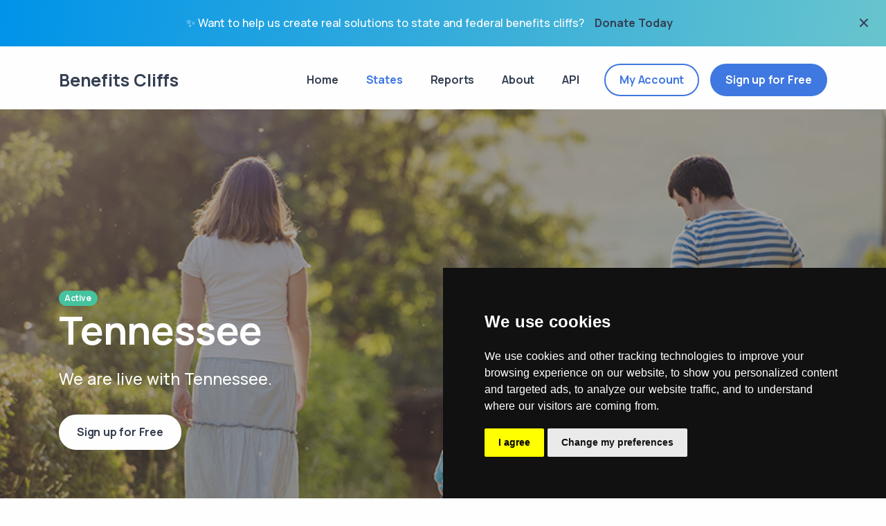

--- FILE ---
content_type: text/html; charset=UTF-8
request_url: https://benefitscliffs.org/states/tennessee
body_size: 6684
content:
<!DOCTYPE html>
<html lang="en">
<head>
    <!-- Google Tag Manager -->
<script>(function(w,d,s,l,i){w[l]=w[l]||[];w[l].push({'gtm.start':
    new Date().getTime(),event:'gtm.js'});var f=d.getElementsByTagName(s)[0],
    j=d.createElement(s),dl=l!='dataLayer'?'&l='+l:'';j.async=true;j.src=
    'https://www.googletagmanager.com/gtm.js?id='+i+dl;f.parentNode.insertBefore(j,f);
    })(window,document,'script','dataLayer','GTM-KCF5SH8');</script>
    <!-- End Google Tag Manager -->    <meta charset="UTF-8">
    <meta name="viewport" content="width=device-width, initial-scale=1.0">
    <meta http-equiv="X-UA-Compatible" content="ie=edge">
    <title>State - Benefits Cliffs</title>
<meta name="description" content="Benefits cliffs in Tennessee keep people in poverty and out of work. See the state’s common benefits cliffs and reform efforts to increase economic mobility. ">
    <link rel="shortcut icon" href="https://benefitscliffs.org/favicon.jpeg">
    <link rel="stylesheet" href="https://benefitscliffs.org/front/css/plugins.css">
    <link rel="stylesheet" href="https://benefitscliffs.org/front/css/style.css">
    <link rel="preload" as="style" href="https://benefitscliffs.org/build/assets/app-CBF2eZ5b.css" /><link rel="modulepreload" href="https://benefitscliffs.org/build/assets/app-CBWawpox.js" /><link rel="stylesheet" href="https://benefitscliffs.org/build/assets/app-CBF2eZ5b.css" data-navigate-track="reload" /><script type="module" src="https://benefitscliffs.org/build/assets/app-CBWawpox.js" data-navigate-track="reload"></script>    <!-- Google Tag Manager -->
<script>(function(w,d,s,l,i){w[l]=w[l]||[];w[l].push({'gtm.start':
    new Date().getTime(),event:'gtm.js'});var f=d.getElementsByTagName(s)[0],
    j=d.createElement(s),dl=l!='dataLayer'?'&l='+l:'';j.async=true;j.src=
    'https://www.googletagmanager.com/gtm.js?id='+i+dl;f.parentNode.insertBefore(j,f);
    })(window,document,'script','dataLayer','GTM-KCF5SH8');</script>
    <!-- End Google Tag Manager -->    <style>
   h2 {
      border-top: 1px dashed #e7e7e7;
      padding-top: 40px;
      margin-top: 40px;
      margin-bottom: 30px;
   }
    h2:first-of-type {
      border: none;
      padding-top: 0px;
      margin-top: 0px;
    }
    .state-flow h3 {
      margin-top: 30px;
    }
</style>
    <script src="https://www.google.com/recaptcha/api.js?hl=&render=6LcEce8eAAAAAHJXHyNgvflxygP1OBjHhQYvErLM"></script>
</head>
<body>
    <!-- Google tag (gtag.js) -->
<script async src="https://www.googletagmanager.com/gtag/js?id=G-1NLHC0T81E"></script>
<script>
   window.dataLayer = window.dataLayer || [];

   function gtag() {
      dataLayer.push(arguments);
   }
   gtag('js', new Date());

   gtag('config', 'G-1NLHC0T81E');

</script>
    <div class="content-wrapper">
        <header class="wrapper mb-1">
   <div class="alert gradient-7 text-white alert-dismissible fade show rounded-0 mb-1 text-lg-center  d-none d-sm-block" role="alert">
      <div class="container">
         <div class="alert-inner d-flex justify-content-center align-items-center p-0">
            ✨ Want to help us create real solutions to state and federal benefits cliffs?
            <a href="https://connect.clickandpledge.com/w/Form/10eb8138-2766-4fd5-a0cc-8ab4d99118c8" target="_blank" class="alert-link link-dark text-hover-white hover ms-3 d-inline-block text-underline">Donate Today</a>
         </div>
      </div>
      <button type="button" class="btn-close" data-bs-dismiss="alert" aria-label="Close"></button>
   </div>
   <nav class="navbar navbar-expand-lg center-nav transparent navbar-light caret-none">
      <div class="container flex-lg-row flex-nowrap align-items-center">
         <div class="navbar-brand w-100">
            <a href="https://benefitscliffs.org">
               <h3 class="fs-25 mb-0">Benefits Cliffs</h3>
            </a>
         </div>
         <div class="navbar-collapse offcanvas offcanvas-nav offcanvas-start">
            <div class="offcanvas-header d-lg-none">
               <h3 class="text-white fs-30 mb-0">Benefits Cliffs</h3>
               <button type="button" class="btn-close btn-close-white" data-bs-dismiss="offcanvas" aria-label="Close"></button>
            </div>
            <div class="offcanvas-body ms-lg-auto d-flex flex-column h-100">
               <ul class="navbar-nav">
                  <li class="nav-item">
                     <a class="nav-link " href="https://benefitscliffs.org">Home</a>
                  </li>
                  <li class="nav-item">
                     <a class="nav-link active" href="https://benefitscliffs.org/states">States</a>
                  </li>
                  <li class="nav-item">
                     <a class="nav-link " href="https://benefitscliffs.org/our-reports">Reports</a>
                  </li>
                  <li class="nav-item">
                     <a class="nav-link " href="https://benefitscliffs.org/about">About</a>
                  </li>
                   <li class="nav-item">
                     <a class="nav-link " href="https://benefitscliffs.org/api">API</a>
                  </li>

                                    <li class="nav-item d-block d-sm-none">
                     <a href="https://benefitscliffs.org/login" class="nav-link ">Log In</a>
                  </li>
                  <li class="nav-item d-block d-sm-none">
                     <a href="https://benefitscliffs.org/reg" class="nav-link ">Sign Up</a>
                  </li>
                                                                      </ul>
               <div class="offcanvas-footer d-lg-none">
                  <div>
                     <a href="mailto:info@foropportunity.org" class="link-inverse">info@foropportunity.org</a>
                     <br />+1 770-242-0001 <br />
                     <nav class="nav social social-white mt-4">
                        <a href="https://www.linkedin.com/company/georgia-center-for-opportunity"><i class="uil uil-linkedin"></i></a>
                        <a href="https://www.facebook.com/gaopportunity/"><i class="uil uil-facebook"></i></a>
                        <a href="https://twitter.com/GAOpportunity"><i class="uil uil-twitter"></i></a>
                        <a href="https://www.instagram.com/georgiaopportunity/"><i class="uil uil-instagram"></i></a>
                     </nav>
                  </div>
               </div>
            </div>
         </div>
         <div class="navbar-other w-100 d-flex ms-auto">
            <ul class="navbar-nav flex-row align-items-center ms-auto">
                              <li class="nav-item d-none d-md-block">
                  <a href="https://benefitscliffs.org/login" class="btn btn-sm btn-outline-primary rounded-pill">My Account</a>
               </li>
               <li class="nav-item d-none d-md-block">
                  <a href="https://benefitscliffs.org/sign-up" class="btn btn-sm bg-primary text-white rounded-pill">Sign up for Free</a>
               </li>
               <li class="nav-item d-lg-none">
                  <button class="hamburger offcanvas-nav-btn"><span></span></button>
               </li>
                           </ul>
         </div>
      </div>
   </nav>
</header>
        <div class="swiper-container swiper-hero dots-over" data-margin="0" data-autoplay="true" data-autoplaytime="5000" data-nav="true" data-dots="true" data-items="1">
   <div class="swiper">
      <div class="swiper-wrapper">
         <div class="swiper-slide h-100 bg-overlay bg-overlay-400 bg-dark" style="background-image:url(https://benefits-cliffs.s3.us-east-2.amazonaws.com/states/fallback_cover.png);">
            <div class="container h-100">
               <div class="row h-100">
                  <div class="col-md-10 offset-md-1 col-lg-7 offset-lg-0 col-xl-6 col-xxl-5 text-center text-lg-start justify-content-center align-self-center align-items-start">
                                          <span class="badge badge-sm bg-green rounded-pill animate__animated animate__slideInDown animate__delay-3s">Active</span>
                                          <h2 class="display-1 fs-56 mb-4 text-white animate__animated animate__slideInDown animate__delay-1s">Tennessee </h2>
                     <p class="lead fs-23 lh-sm mb-7 text-white animate__animated animate__slideInRight animate__delay-2s">We are live with Tennessee.</p>
                                          <a href="https://benefitscliffs.org/sign-up" class="btn btn-white rounded-pill animate__animated animate__slideInUp animate__delay-4s">
                        Sign up for Free
                     </a>
                                       </div>
               </div>
            </div>
         </div>
      </div>
   </div>
</div>
<section class="wrapper state-flow">
   <div class="container py-15" data-cues="slideInDown" data-group="page-title" data-delay="600">
      <div class="row gx-lg-8 gx-xl-12 gy-10 align-items-center">
         <div class="col-12">
            <h2 class="display-4 mb-0 pb-0">Benefits Cliffs in Tennessee</h2>
         </div>
         
         <div class="col-lg-12">
            
                        <p>In the state of Tennessee, benefits cliffs refer to the situation where individuals experience a sudden loss of government benefits as their income increases. The hardship this situation creates discourages individuals to improve their economic standing by working or pursuing career advancement. The biggest drivers of Tennessee&rsquo;s benefits cliffs include programs related to food assistance, childcare subsidies, housing assistance, and healthcare.&nbsp;</p>
                        <h2>Overview of Tennessee&rsquo;s Benefits Cliffs Challenge</h2>
                        <p>There are several types of benefits cliffs in Tennessee, including those related to food assistance, childcare subsidies, housing assistance, and healthcare. For example, individuals who receive Supplemental Nutrition Assistance Program (SNAP) benefits may experience a cliff if their income exceeds a certain threshold, resulting in a sudden loss of benefits. Similarly, families who receive child care subsidies may also face a cliff if their income increases beyond a certain point.</p>
                        <p>The negative impact of benefits cliffs can be significant, as they can discourage individuals from reaching their full potential and financial independence. Benefits cliffs can also increase financial instability and reduce economic mobility for low-income individuals and families.</p>
                        <p>To address this issue, Tennessee policymakers have explored a range of solutions, including implementing more gradual benefit reductions, increasing the income threshold for benefits eligibility, and providing transitional support to individuals and families as they move off of benefits. By mitigating the negative effects of benefits cliffs, Tennessee can create a more equitable and sustainable social safety net that supports the residents who need it.&nbsp;</p>
                        <h2>Business Impact of Tennessee&rsquo;s Benefits Cliffs</h2>
                        <p>While benefits cliffs primarily affect individuals and families receiving government benefits, they can also have indirect impacts on Tennessee employers. Addressing Tennessee&rsquo;s benefits cliffs can help build a more stable and motivated workforce, reducing turnover and increasing productivity for employers.</p>
                        <h3>Tennessee Cliffs and Workforce Participation</h3>
                        <p>Benefits cliffs disincentivize individuals to work or increase their hours because the loss of benefits would outweigh the additional income earned. Employers are left with a smaller labor pool to draw from&mdash;a scenario that is especially challenging for low-wage industries where many workers are eligible for government benefits.</p>
                        <h3>Tennessee Cliffs and Employee Turnover</h3>
                        <p>Workers who are unable to earn more income without losing benefits may be more likely to leave their jobs in search of ones that pay slightly less but keep them eligible for benefits. This situation increases turnover rates for employers and raises costs for recruiting, hiring, and training new workers.</p>
                        <h3>Tennessee Cliffs and Hiring Costs&nbsp;</h3>
                        <p>As turnover rates increase, employers may need to spend more resources on recruiting, hiring, and training new workers. This can be especially challenging for small businesses that may not have the same resources as larger corporations.</p>
                        <h3>Tennessee Cliffs and Worker Productivity&nbsp;</h3>
                        <p>If employers are unable to find and retain skilled workers due to benefits cliffs, both employee and business productivity and profitability may suffer. This can be particularly problematic in industries where there are skill shortages or where workers require significant training to be productive.</p>
                        <h2>Policy Approaches to Tennessee&rsquo;s Benefits Cliffs</h2>
                        <p>Tennessee has implemented several welfare reform efforts over the years, with the primary goal of reducing dependency on government assistance and giving individuals the tools and resources they need to succeed in the workforce and achieve economic stability and self-sufficiency.&nbsp;</p>
                        <h3>Overview of Tennessee&rsquo;s Welfare Reform Efforts</h3>
                        <p>Temporary Assistance for Needy Families (TANF): Tennessee implemented stricter eligibility requirements for TANF, a federal program that provides cash assistance to low-income families with children, including work requirements and time limits.</p>
                        <p>Jobs4TN: This program launched in 2012 to connect job seekers with employers and provide job training and skills development opportunities.</p>
                        <p>Tennessee Reconnect: This initiative aims to increase the number of adults with postsecondary credentials by offering tuition-free education to qualifying adults to attend community college or technical school.</p>
                        <p>Tennessee STRONG Act: This act provides tuition assistance and job training to Tennessee National Guard members, their spouses, and their children.</p>
                        <p>Tennessee Works: This program offers job training and employment services to individuals with disabilities to help them achieve greater independence and self-sufficiency.</p>
                        <p>Workforce Innovation and Opportunity Act (WIOA): Tennessee participates in this federal program that provides funding for workforce development initiatives, including job training and skills development programs.</p>
                        <h3>Policy Leaders Involved in Tennessee Welfare Reform</h3>
                        <p>While there are different views on the best approach to reforming Tennessee&rsquo;s welfare system, there is a general consensus that the current system needs to be improved to better support individuals and families in need. There are several state and federal representatives who have been working on welfare reform in Tennessee:</p>
                        <p><b>State Representative Scott Cepicky</b>: Representative Cepicky has been a vocal advocate for welfare reform in Tennessee, focusing on policies that promote work and self-sufficiency. He has supported measures such as work requirements for Medicaid and SNAP recipients and increased investments in workforce development programs.</p>
                        <p><b>U.S. Senator Marsha Blackburn</b>: Senator Blackburn has been a strong advocate for welfare reform at the federal level, supporting policies that prioritize work and reduce dependency on government assistance. She has been a vocal critic of the SNAP program and has supported efforts to reform it.</p>
                        <p><b>Governor Bill Lee</b>: Governor Lee has made welfare reform a priority in Tennessee, focusing on policies that promote work and financial independence. He has supported measures such as expanding job training programs and implementing work requirements for certain government benefits.</p>
                        <p>U.S. <b>Representative Mark Green</b>: Representative Green has been a vocal supporter of welfare reform at the federal level, advocating for policies that encourage work and reduce dependency on government assistance. He has supported measures such as work requirements for SNAP and Medicaid recipients.</p>
                    
                        <a href="https://benefitscliffs.org/login" class="btn btn-primary rounded rounded-pill">
               Sign In
            </a>
                     </div>
      </div>
   </div>

</section>
<section class="wrapper bg-light">
   <div class="container py-14 pt-md-8 pb-md-16">
      <div class="row gx-lg-0 gy-10 align-items-center">
         <div class="col-lg-6 order-lg-2 offset-lg-1 grid">
            <div class="row gx-md-5 gy-5 align-items-center counter-wrapper isotope">
               <div class="item col-md-6">
                  <div class="card shadow-lg">
                     <div class="card-body">
                        <div class="d-flex d-lg-block d-xl-flex flex-row">
                           <div>
                              <div class="icon btn btn-circle btn-lg btn-soft-purple pe-none mx-auto me-4 mb-lg-3 mb-xl-0"> <i class="uil uil-presentation-check"></i> </div>
                           </div>
                           <div>
                              <h3 class="counter mb-1" style="font-size: 1.8em;">6,975,218</h3>
                              <p class="mb-0">Population</p>
                           </div>
                        </div>
                     </div>
                  </div>
               </div>
               <div class="item col-md-6">
                  <div class="card shadow-lg">
                     <div class="card-body">
                        <div class="d-flex d-lg-block d-xl-flex flex-row">
                           <div>
                              <div class="icon btn btn-circle btn-lg btn-soft-red pe-none mx-auto me-4 mb-lg-3 mb-xl-0"> <i class="uil uil-users-alt"></i> </div>
                           </div>
                           <div>
                              <h3 class="counter mb-1" style="font-size: 1.8em;">12.2%</h3>
                              <p class="mb-0">Poverty Rate</p>
                           </div>
                        </div>
                     </div>
                  </div>
               </div>
               <div class="item col-md-6">
                  <div class="card shadow-lg">
                     <div class="card-body">
                        <div class="d-flex d-lg-block d-xl-flex flex-row">
                           <div>
                              <div class="icon btn btn-circle btn-lg btn-soft-yellow pe-none mx-auto me-4 mb-lg-3 mb-xl-0"> <i class="uil uil-user-check"></i> </div>
                           </div>
                           <div>
                              <h3 class="counter mb-1" style="font-size: 1.8em;">814,533</h3>
                              <p class="mb-0">On SNAP</p>
                           </div>
                        </div>
                     </div>
                  </div>
               </div>
               <div class="item col-md-6">
                  <div class="card shadow-lg">
                     <div class="card-body">
                        <div class="d-flex d-lg-block d-xl-flex flex-row">
                           <div>
                              <div class="icon btn btn-circle btn-lg btn-soft-aqua pe-none mx-auto me-4 mb-lg-3 mb-xl-0"> <i class="uil uil-trophy"></i> </div>
                           </div>
                           <div>
                              <h3 class="counter mb-1 display-1" style="font-size: 1.8em;">11.7%</h3>
                              <p class="mb-0">On Food SNAP</p>
                           </div>
                        </div>
                     </div>
                  </div>
               </div>
            </div>
         </div>
         <!--/column -->
         <div class="col-lg-5">
            <h2 class="display-4 mb-3">Get started for free!</h2>
            <p class="lead fs-lg mb-5">You can register for free to get access to 10 demo scenarios. No credit card is required.</p>
                        <a href="https://benefitscliffs.org/sign-up" class="btn btn-primary rounded rounded-pill">
               Sign up for Free
            </a>
                     </div>
      </div>
   </div>
</section>
<section class="wrapper bg-soft-primary mt-md-23">
   <div class="container py-14 pt-md-16 pt-lg-0 pb-md-16">
      <div class="row text-center" data-cue="slideInUp">
         <div class="col-lg-10 mx-auto">
            <div class="mt-lg-n20 mt-xl-n22 position-relative">
               <div class="shape bg-dot red rellax w-16 h-18" data-rellax-speed="1" style="top: 1rem; left: -3.9rem;"></div>
               <div class="shape rounded-circle bg-line primary rellax w-18 h-18" data-rellax-speed="1" style="bottom: 2rem; right: -3rem;"></div>
               <video poster="https://benefitscliffs.org/front/img/video-poster-image.jpg" class="player" playsinline controls preload="none">
                  <source src="https://benefitscliffs.org/video/joyelle.mp4" type="video/mp4">
               </video>
            </div>
         </div>
         <!--/column -->
      </div>
   </div>
</section>
        <footer class="bg-navy text-inverse">
            <div class="container py-8 py-sm-12">
              <div class="d-lg-flex flex-row align-items-lg-center">
                <h3 class="display-5 mb-6 mb-lg-0 pe-lg-18 text-white">Interested in learning more about Benefits Cliffs?</h3>
                <a href="https://benefitscliffs.org/sign-up" class="btn btn-primary rounded-pill mb-0 text-nowrap">Sign up Free</a>
              </div>
              <!--/div -->
              <hr class="my-6" />
              <div class="row gy-6 gy-lg-0">
                <div class="col-md-4 col-lg-5">
                  <div class="widget d-none d-sm-block">
                    <h3 class="fs-25 mb-0 text-white mb-5 mb-sm-0">Benefits Cliffs</h3>
                    <p class="mb-4">Georgia Center for Opportunity (GCO) is an independent, non-partisan and solutions-focused organization dedicated to creating opportunities for quality education, fulfilling work, and healthy family life.</p>
                    <nav class="nav social social-white">
                        <a href="https://www.linkedin.com/company/georgia-center-for-opportunity"><i class="uil uil-linkedin"></i></a>
                        <a href="https://www.facebook.com/gaopportunity/"><i class="uil uil-facebook"></i></a>
                        <a href="https://twitter.com/GAOpportunity"><i class="uil uil-twitter"></i></a>
                        <a href="https://www.instagram.com/georgiaopportunity/"><i class="uil uil-instagram"></i></a>
                    </nav>
                  </div>
                </div>
                <div class="col-md-4 col-lg-4">
                  <div class="widget">
                    <h4 class="widget-title text-white mb-3">Get in Touch</h4>
                    <address class="pe-xl-15 pe-xxl-17"> 333 Research Ct #210, <br>Peachtree Corners,<br> GA 30092,</address>
                    <a href="mailto:info@foropportunity.org">info@foropportunity.org</a>
                  </div>
                </div>
                <div class="col-md-4 col-lg-3">
                  <div class="widget">
                    <h4 class="widget-title text-white mb-3">Useful</h4>
                    <ul class="list-unstyled  mb-0">
                      <li><a href="https://benefitscliffs.org">Home</a></li>
                      <li><a href="https://benefitscliffs.org/legal/privacy">Privacy Policy</a></li>
                      <li><a href="https://benefitscliffs.org/legal/terms">Terms & Conditions</a></li>
                      <li><a href="https://benefitscliffs.org/contact">Contact Us</a></li>
                    </ul>
                  </div>
                </div>
              </div>
            </div>
        </footer>
        <script type="text/javascript" src="https://www.cookieconsent.com/releases/3.1.0/cookie-consent.js"></script>
<script type="text/javascript">
    document.addEventListener('DOMContentLoaded', function () {
        cookieconsent.run({
            "notice_banner_type": "simple",
            "consent_type": "express",
            "palette": "darj",
            "language": "en",
            "website_name": "Benefits Cliffs"
        });
    });
</script>
    </div>
        <div class="progress-wrap">
        <svg class="progress-circle svg-content" width="100%" height="100%" viewBox="-1 -1 102 102">
            <path d="M50,1 a49,49 0 0,1 0,98 a49,49 0 0,1 0,-98" />
        </svg>
    </div>
    <script src="https://benefitscliffs.org/js/app.js"></script>
    <script src="https://benefitscliffs.org/front/js/plugins.js"></script>
    <script src="https://benefitscliffs.org/front/js/theme.js"></script>
    </body>
</html>


--- FILE ---
content_type: text/html; charset=utf-8
request_url: https://www.google.com/recaptcha/api2/anchor?ar=1&k=6LcEce8eAAAAAHJXHyNgvflxygP1OBjHhQYvErLM&co=aHR0cHM6Ly9iZW5lZml0c2NsaWZmcy5vcmc6NDQz&hl=en&v=7gg7H51Q-naNfhmCP3_R47ho&size=invisible&anchor-ms=20000&execute-ms=30000&cb=flwgl1xj5x9
body_size: 48216
content:
<!DOCTYPE HTML><html dir="ltr" lang="en"><head><meta http-equiv="Content-Type" content="text/html; charset=UTF-8">
<meta http-equiv="X-UA-Compatible" content="IE=edge">
<title>reCAPTCHA</title>
<style type="text/css">
/* cyrillic-ext */
@font-face {
  font-family: 'Roboto';
  font-style: normal;
  font-weight: 400;
  font-stretch: 100%;
  src: url(//fonts.gstatic.com/s/roboto/v48/KFO7CnqEu92Fr1ME7kSn66aGLdTylUAMa3GUBHMdazTgWw.woff2) format('woff2');
  unicode-range: U+0460-052F, U+1C80-1C8A, U+20B4, U+2DE0-2DFF, U+A640-A69F, U+FE2E-FE2F;
}
/* cyrillic */
@font-face {
  font-family: 'Roboto';
  font-style: normal;
  font-weight: 400;
  font-stretch: 100%;
  src: url(//fonts.gstatic.com/s/roboto/v48/KFO7CnqEu92Fr1ME7kSn66aGLdTylUAMa3iUBHMdazTgWw.woff2) format('woff2');
  unicode-range: U+0301, U+0400-045F, U+0490-0491, U+04B0-04B1, U+2116;
}
/* greek-ext */
@font-face {
  font-family: 'Roboto';
  font-style: normal;
  font-weight: 400;
  font-stretch: 100%;
  src: url(//fonts.gstatic.com/s/roboto/v48/KFO7CnqEu92Fr1ME7kSn66aGLdTylUAMa3CUBHMdazTgWw.woff2) format('woff2');
  unicode-range: U+1F00-1FFF;
}
/* greek */
@font-face {
  font-family: 'Roboto';
  font-style: normal;
  font-weight: 400;
  font-stretch: 100%;
  src: url(//fonts.gstatic.com/s/roboto/v48/KFO7CnqEu92Fr1ME7kSn66aGLdTylUAMa3-UBHMdazTgWw.woff2) format('woff2');
  unicode-range: U+0370-0377, U+037A-037F, U+0384-038A, U+038C, U+038E-03A1, U+03A3-03FF;
}
/* math */
@font-face {
  font-family: 'Roboto';
  font-style: normal;
  font-weight: 400;
  font-stretch: 100%;
  src: url(//fonts.gstatic.com/s/roboto/v48/KFO7CnqEu92Fr1ME7kSn66aGLdTylUAMawCUBHMdazTgWw.woff2) format('woff2');
  unicode-range: U+0302-0303, U+0305, U+0307-0308, U+0310, U+0312, U+0315, U+031A, U+0326-0327, U+032C, U+032F-0330, U+0332-0333, U+0338, U+033A, U+0346, U+034D, U+0391-03A1, U+03A3-03A9, U+03B1-03C9, U+03D1, U+03D5-03D6, U+03F0-03F1, U+03F4-03F5, U+2016-2017, U+2034-2038, U+203C, U+2040, U+2043, U+2047, U+2050, U+2057, U+205F, U+2070-2071, U+2074-208E, U+2090-209C, U+20D0-20DC, U+20E1, U+20E5-20EF, U+2100-2112, U+2114-2115, U+2117-2121, U+2123-214F, U+2190, U+2192, U+2194-21AE, U+21B0-21E5, U+21F1-21F2, U+21F4-2211, U+2213-2214, U+2216-22FF, U+2308-230B, U+2310, U+2319, U+231C-2321, U+2336-237A, U+237C, U+2395, U+239B-23B7, U+23D0, U+23DC-23E1, U+2474-2475, U+25AF, U+25B3, U+25B7, U+25BD, U+25C1, U+25CA, U+25CC, U+25FB, U+266D-266F, U+27C0-27FF, U+2900-2AFF, U+2B0E-2B11, U+2B30-2B4C, U+2BFE, U+3030, U+FF5B, U+FF5D, U+1D400-1D7FF, U+1EE00-1EEFF;
}
/* symbols */
@font-face {
  font-family: 'Roboto';
  font-style: normal;
  font-weight: 400;
  font-stretch: 100%;
  src: url(//fonts.gstatic.com/s/roboto/v48/KFO7CnqEu92Fr1ME7kSn66aGLdTylUAMaxKUBHMdazTgWw.woff2) format('woff2');
  unicode-range: U+0001-000C, U+000E-001F, U+007F-009F, U+20DD-20E0, U+20E2-20E4, U+2150-218F, U+2190, U+2192, U+2194-2199, U+21AF, U+21E6-21F0, U+21F3, U+2218-2219, U+2299, U+22C4-22C6, U+2300-243F, U+2440-244A, U+2460-24FF, U+25A0-27BF, U+2800-28FF, U+2921-2922, U+2981, U+29BF, U+29EB, U+2B00-2BFF, U+4DC0-4DFF, U+FFF9-FFFB, U+10140-1018E, U+10190-1019C, U+101A0, U+101D0-101FD, U+102E0-102FB, U+10E60-10E7E, U+1D2C0-1D2D3, U+1D2E0-1D37F, U+1F000-1F0FF, U+1F100-1F1AD, U+1F1E6-1F1FF, U+1F30D-1F30F, U+1F315, U+1F31C, U+1F31E, U+1F320-1F32C, U+1F336, U+1F378, U+1F37D, U+1F382, U+1F393-1F39F, U+1F3A7-1F3A8, U+1F3AC-1F3AF, U+1F3C2, U+1F3C4-1F3C6, U+1F3CA-1F3CE, U+1F3D4-1F3E0, U+1F3ED, U+1F3F1-1F3F3, U+1F3F5-1F3F7, U+1F408, U+1F415, U+1F41F, U+1F426, U+1F43F, U+1F441-1F442, U+1F444, U+1F446-1F449, U+1F44C-1F44E, U+1F453, U+1F46A, U+1F47D, U+1F4A3, U+1F4B0, U+1F4B3, U+1F4B9, U+1F4BB, U+1F4BF, U+1F4C8-1F4CB, U+1F4D6, U+1F4DA, U+1F4DF, U+1F4E3-1F4E6, U+1F4EA-1F4ED, U+1F4F7, U+1F4F9-1F4FB, U+1F4FD-1F4FE, U+1F503, U+1F507-1F50B, U+1F50D, U+1F512-1F513, U+1F53E-1F54A, U+1F54F-1F5FA, U+1F610, U+1F650-1F67F, U+1F687, U+1F68D, U+1F691, U+1F694, U+1F698, U+1F6AD, U+1F6B2, U+1F6B9-1F6BA, U+1F6BC, U+1F6C6-1F6CF, U+1F6D3-1F6D7, U+1F6E0-1F6EA, U+1F6F0-1F6F3, U+1F6F7-1F6FC, U+1F700-1F7FF, U+1F800-1F80B, U+1F810-1F847, U+1F850-1F859, U+1F860-1F887, U+1F890-1F8AD, U+1F8B0-1F8BB, U+1F8C0-1F8C1, U+1F900-1F90B, U+1F93B, U+1F946, U+1F984, U+1F996, U+1F9E9, U+1FA00-1FA6F, U+1FA70-1FA7C, U+1FA80-1FA89, U+1FA8F-1FAC6, U+1FACE-1FADC, U+1FADF-1FAE9, U+1FAF0-1FAF8, U+1FB00-1FBFF;
}
/* vietnamese */
@font-face {
  font-family: 'Roboto';
  font-style: normal;
  font-weight: 400;
  font-stretch: 100%;
  src: url(//fonts.gstatic.com/s/roboto/v48/KFO7CnqEu92Fr1ME7kSn66aGLdTylUAMa3OUBHMdazTgWw.woff2) format('woff2');
  unicode-range: U+0102-0103, U+0110-0111, U+0128-0129, U+0168-0169, U+01A0-01A1, U+01AF-01B0, U+0300-0301, U+0303-0304, U+0308-0309, U+0323, U+0329, U+1EA0-1EF9, U+20AB;
}
/* latin-ext */
@font-face {
  font-family: 'Roboto';
  font-style: normal;
  font-weight: 400;
  font-stretch: 100%;
  src: url(//fonts.gstatic.com/s/roboto/v48/KFO7CnqEu92Fr1ME7kSn66aGLdTylUAMa3KUBHMdazTgWw.woff2) format('woff2');
  unicode-range: U+0100-02BA, U+02BD-02C5, U+02C7-02CC, U+02CE-02D7, U+02DD-02FF, U+0304, U+0308, U+0329, U+1D00-1DBF, U+1E00-1E9F, U+1EF2-1EFF, U+2020, U+20A0-20AB, U+20AD-20C0, U+2113, U+2C60-2C7F, U+A720-A7FF;
}
/* latin */
@font-face {
  font-family: 'Roboto';
  font-style: normal;
  font-weight: 400;
  font-stretch: 100%;
  src: url(//fonts.gstatic.com/s/roboto/v48/KFO7CnqEu92Fr1ME7kSn66aGLdTylUAMa3yUBHMdazQ.woff2) format('woff2');
  unicode-range: U+0000-00FF, U+0131, U+0152-0153, U+02BB-02BC, U+02C6, U+02DA, U+02DC, U+0304, U+0308, U+0329, U+2000-206F, U+20AC, U+2122, U+2191, U+2193, U+2212, U+2215, U+FEFF, U+FFFD;
}
/* cyrillic-ext */
@font-face {
  font-family: 'Roboto';
  font-style: normal;
  font-weight: 500;
  font-stretch: 100%;
  src: url(//fonts.gstatic.com/s/roboto/v48/KFO7CnqEu92Fr1ME7kSn66aGLdTylUAMa3GUBHMdazTgWw.woff2) format('woff2');
  unicode-range: U+0460-052F, U+1C80-1C8A, U+20B4, U+2DE0-2DFF, U+A640-A69F, U+FE2E-FE2F;
}
/* cyrillic */
@font-face {
  font-family: 'Roboto';
  font-style: normal;
  font-weight: 500;
  font-stretch: 100%;
  src: url(//fonts.gstatic.com/s/roboto/v48/KFO7CnqEu92Fr1ME7kSn66aGLdTylUAMa3iUBHMdazTgWw.woff2) format('woff2');
  unicode-range: U+0301, U+0400-045F, U+0490-0491, U+04B0-04B1, U+2116;
}
/* greek-ext */
@font-face {
  font-family: 'Roboto';
  font-style: normal;
  font-weight: 500;
  font-stretch: 100%;
  src: url(//fonts.gstatic.com/s/roboto/v48/KFO7CnqEu92Fr1ME7kSn66aGLdTylUAMa3CUBHMdazTgWw.woff2) format('woff2');
  unicode-range: U+1F00-1FFF;
}
/* greek */
@font-face {
  font-family: 'Roboto';
  font-style: normal;
  font-weight: 500;
  font-stretch: 100%;
  src: url(//fonts.gstatic.com/s/roboto/v48/KFO7CnqEu92Fr1ME7kSn66aGLdTylUAMa3-UBHMdazTgWw.woff2) format('woff2');
  unicode-range: U+0370-0377, U+037A-037F, U+0384-038A, U+038C, U+038E-03A1, U+03A3-03FF;
}
/* math */
@font-face {
  font-family: 'Roboto';
  font-style: normal;
  font-weight: 500;
  font-stretch: 100%;
  src: url(//fonts.gstatic.com/s/roboto/v48/KFO7CnqEu92Fr1ME7kSn66aGLdTylUAMawCUBHMdazTgWw.woff2) format('woff2');
  unicode-range: U+0302-0303, U+0305, U+0307-0308, U+0310, U+0312, U+0315, U+031A, U+0326-0327, U+032C, U+032F-0330, U+0332-0333, U+0338, U+033A, U+0346, U+034D, U+0391-03A1, U+03A3-03A9, U+03B1-03C9, U+03D1, U+03D5-03D6, U+03F0-03F1, U+03F4-03F5, U+2016-2017, U+2034-2038, U+203C, U+2040, U+2043, U+2047, U+2050, U+2057, U+205F, U+2070-2071, U+2074-208E, U+2090-209C, U+20D0-20DC, U+20E1, U+20E5-20EF, U+2100-2112, U+2114-2115, U+2117-2121, U+2123-214F, U+2190, U+2192, U+2194-21AE, U+21B0-21E5, U+21F1-21F2, U+21F4-2211, U+2213-2214, U+2216-22FF, U+2308-230B, U+2310, U+2319, U+231C-2321, U+2336-237A, U+237C, U+2395, U+239B-23B7, U+23D0, U+23DC-23E1, U+2474-2475, U+25AF, U+25B3, U+25B7, U+25BD, U+25C1, U+25CA, U+25CC, U+25FB, U+266D-266F, U+27C0-27FF, U+2900-2AFF, U+2B0E-2B11, U+2B30-2B4C, U+2BFE, U+3030, U+FF5B, U+FF5D, U+1D400-1D7FF, U+1EE00-1EEFF;
}
/* symbols */
@font-face {
  font-family: 'Roboto';
  font-style: normal;
  font-weight: 500;
  font-stretch: 100%;
  src: url(//fonts.gstatic.com/s/roboto/v48/KFO7CnqEu92Fr1ME7kSn66aGLdTylUAMaxKUBHMdazTgWw.woff2) format('woff2');
  unicode-range: U+0001-000C, U+000E-001F, U+007F-009F, U+20DD-20E0, U+20E2-20E4, U+2150-218F, U+2190, U+2192, U+2194-2199, U+21AF, U+21E6-21F0, U+21F3, U+2218-2219, U+2299, U+22C4-22C6, U+2300-243F, U+2440-244A, U+2460-24FF, U+25A0-27BF, U+2800-28FF, U+2921-2922, U+2981, U+29BF, U+29EB, U+2B00-2BFF, U+4DC0-4DFF, U+FFF9-FFFB, U+10140-1018E, U+10190-1019C, U+101A0, U+101D0-101FD, U+102E0-102FB, U+10E60-10E7E, U+1D2C0-1D2D3, U+1D2E0-1D37F, U+1F000-1F0FF, U+1F100-1F1AD, U+1F1E6-1F1FF, U+1F30D-1F30F, U+1F315, U+1F31C, U+1F31E, U+1F320-1F32C, U+1F336, U+1F378, U+1F37D, U+1F382, U+1F393-1F39F, U+1F3A7-1F3A8, U+1F3AC-1F3AF, U+1F3C2, U+1F3C4-1F3C6, U+1F3CA-1F3CE, U+1F3D4-1F3E0, U+1F3ED, U+1F3F1-1F3F3, U+1F3F5-1F3F7, U+1F408, U+1F415, U+1F41F, U+1F426, U+1F43F, U+1F441-1F442, U+1F444, U+1F446-1F449, U+1F44C-1F44E, U+1F453, U+1F46A, U+1F47D, U+1F4A3, U+1F4B0, U+1F4B3, U+1F4B9, U+1F4BB, U+1F4BF, U+1F4C8-1F4CB, U+1F4D6, U+1F4DA, U+1F4DF, U+1F4E3-1F4E6, U+1F4EA-1F4ED, U+1F4F7, U+1F4F9-1F4FB, U+1F4FD-1F4FE, U+1F503, U+1F507-1F50B, U+1F50D, U+1F512-1F513, U+1F53E-1F54A, U+1F54F-1F5FA, U+1F610, U+1F650-1F67F, U+1F687, U+1F68D, U+1F691, U+1F694, U+1F698, U+1F6AD, U+1F6B2, U+1F6B9-1F6BA, U+1F6BC, U+1F6C6-1F6CF, U+1F6D3-1F6D7, U+1F6E0-1F6EA, U+1F6F0-1F6F3, U+1F6F7-1F6FC, U+1F700-1F7FF, U+1F800-1F80B, U+1F810-1F847, U+1F850-1F859, U+1F860-1F887, U+1F890-1F8AD, U+1F8B0-1F8BB, U+1F8C0-1F8C1, U+1F900-1F90B, U+1F93B, U+1F946, U+1F984, U+1F996, U+1F9E9, U+1FA00-1FA6F, U+1FA70-1FA7C, U+1FA80-1FA89, U+1FA8F-1FAC6, U+1FACE-1FADC, U+1FADF-1FAE9, U+1FAF0-1FAF8, U+1FB00-1FBFF;
}
/* vietnamese */
@font-face {
  font-family: 'Roboto';
  font-style: normal;
  font-weight: 500;
  font-stretch: 100%;
  src: url(//fonts.gstatic.com/s/roboto/v48/KFO7CnqEu92Fr1ME7kSn66aGLdTylUAMa3OUBHMdazTgWw.woff2) format('woff2');
  unicode-range: U+0102-0103, U+0110-0111, U+0128-0129, U+0168-0169, U+01A0-01A1, U+01AF-01B0, U+0300-0301, U+0303-0304, U+0308-0309, U+0323, U+0329, U+1EA0-1EF9, U+20AB;
}
/* latin-ext */
@font-face {
  font-family: 'Roboto';
  font-style: normal;
  font-weight: 500;
  font-stretch: 100%;
  src: url(//fonts.gstatic.com/s/roboto/v48/KFO7CnqEu92Fr1ME7kSn66aGLdTylUAMa3KUBHMdazTgWw.woff2) format('woff2');
  unicode-range: U+0100-02BA, U+02BD-02C5, U+02C7-02CC, U+02CE-02D7, U+02DD-02FF, U+0304, U+0308, U+0329, U+1D00-1DBF, U+1E00-1E9F, U+1EF2-1EFF, U+2020, U+20A0-20AB, U+20AD-20C0, U+2113, U+2C60-2C7F, U+A720-A7FF;
}
/* latin */
@font-face {
  font-family: 'Roboto';
  font-style: normal;
  font-weight: 500;
  font-stretch: 100%;
  src: url(//fonts.gstatic.com/s/roboto/v48/KFO7CnqEu92Fr1ME7kSn66aGLdTylUAMa3yUBHMdazQ.woff2) format('woff2');
  unicode-range: U+0000-00FF, U+0131, U+0152-0153, U+02BB-02BC, U+02C6, U+02DA, U+02DC, U+0304, U+0308, U+0329, U+2000-206F, U+20AC, U+2122, U+2191, U+2193, U+2212, U+2215, U+FEFF, U+FFFD;
}
/* cyrillic-ext */
@font-face {
  font-family: 'Roboto';
  font-style: normal;
  font-weight: 900;
  font-stretch: 100%;
  src: url(//fonts.gstatic.com/s/roboto/v48/KFO7CnqEu92Fr1ME7kSn66aGLdTylUAMa3GUBHMdazTgWw.woff2) format('woff2');
  unicode-range: U+0460-052F, U+1C80-1C8A, U+20B4, U+2DE0-2DFF, U+A640-A69F, U+FE2E-FE2F;
}
/* cyrillic */
@font-face {
  font-family: 'Roboto';
  font-style: normal;
  font-weight: 900;
  font-stretch: 100%;
  src: url(//fonts.gstatic.com/s/roboto/v48/KFO7CnqEu92Fr1ME7kSn66aGLdTylUAMa3iUBHMdazTgWw.woff2) format('woff2');
  unicode-range: U+0301, U+0400-045F, U+0490-0491, U+04B0-04B1, U+2116;
}
/* greek-ext */
@font-face {
  font-family: 'Roboto';
  font-style: normal;
  font-weight: 900;
  font-stretch: 100%;
  src: url(//fonts.gstatic.com/s/roboto/v48/KFO7CnqEu92Fr1ME7kSn66aGLdTylUAMa3CUBHMdazTgWw.woff2) format('woff2');
  unicode-range: U+1F00-1FFF;
}
/* greek */
@font-face {
  font-family: 'Roboto';
  font-style: normal;
  font-weight: 900;
  font-stretch: 100%;
  src: url(//fonts.gstatic.com/s/roboto/v48/KFO7CnqEu92Fr1ME7kSn66aGLdTylUAMa3-UBHMdazTgWw.woff2) format('woff2');
  unicode-range: U+0370-0377, U+037A-037F, U+0384-038A, U+038C, U+038E-03A1, U+03A3-03FF;
}
/* math */
@font-face {
  font-family: 'Roboto';
  font-style: normal;
  font-weight: 900;
  font-stretch: 100%;
  src: url(//fonts.gstatic.com/s/roboto/v48/KFO7CnqEu92Fr1ME7kSn66aGLdTylUAMawCUBHMdazTgWw.woff2) format('woff2');
  unicode-range: U+0302-0303, U+0305, U+0307-0308, U+0310, U+0312, U+0315, U+031A, U+0326-0327, U+032C, U+032F-0330, U+0332-0333, U+0338, U+033A, U+0346, U+034D, U+0391-03A1, U+03A3-03A9, U+03B1-03C9, U+03D1, U+03D5-03D6, U+03F0-03F1, U+03F4-03F5, U+2016-2017, U+2034-2038, U+203C, U+2040, U+2043, U+2047, U+2050, U+2057, U+205F, U+2070-2071, U+2074-208E, U+2090-209C, U+20D0-20DC, U+20E1, U+20E5-20EF, U+2100-2112, U+2114-2115, U+2117-2121, U+2123-214F, U+2190, U+2192, U+2194-21AE, U+21B0-21E5, U+21F1-21F2, U+21F4-2211, U+2213-2214, U+2216-22FF, U+2308-230B, U+2310, U+2319, U+231C-2321, U+2336-237A, U+237C, U+2395, U+239B-23B7, U+23D0, U+23DC-23E1, U+2474-2475, U+25AF, U+25B3, U+25B7, U+25BD, U+25C1, U+25CA, U+25CC, U+25FB, U+266D-266F, U+27C0-27FF, U+2900-2AFF, U+2B0E-2B11, U+2B30-2B4C, U+2BFE, U+3030, U+FF5B, U+FF5D, U+1D400-1D7FF, U+1EE00-1EEFF;
}
/* symbols */
@font-face {
  font-family: 'Roboto';
  font-style: normal;
  font-weight: 900;
  font-stretch: 100%;
  src: url(//fonts.gstatic.com/s/roboto/v48/KFO7CnqEu92Fr1ME7kSn66aGLdTylUAMaxKUBHMdazTgWw.woff2) format('woff2');
  unicode-range: U+0001-000C, U+000E-001F, U+007F-009F, U+20DD-20E0, U+20E2-20E4, U+2150-218F, U+2190, U+2192, U+2194-2199, U+21AF, U+21E6-21F0, U+21F3, U+2218-2219, U+2299, U+22C4-22C6, U+2300-243F, U+2440-244A, U+2460-24FF, U+25A0-27BF, U+2800-28FF, U+2921-2922, U+2981, U+29BF, U+29EB, U+2B00-2BFF, U+4DC0-4DFF, U+FFF9-FFFB, U+10140-1018E, U+10190-1019C, U+101A0, U+101D0-101FD, U+102E0-102FB, U+10E60-10E7E, U+1D2C0-1D2D3, U+1D2E0-1D37F, U+1F000-1F0FF, U+1F100-1F1AD, U+1F1E6-1F1FF, U+1F30D-1F30F, U+1F315, U+1F31C, U+1F31E, U+1F320-1F32C, U+1F336, U+1F378, U+1F37D, U+1F382, U+1F393-1F39F, U+1F3A7-1F3A8, U+1F3AC-1F3AF, U+1F3C2, U+1F3C4-1F3C6, U+1F3CA-1F3CE, U+1F3D4-1F3E0, U+1F3ED, U+1F3F1-1F3F3, U+1F3F5-1F3F7, U+1F408, U+1F415, U+1F41F, U+1F426, U+1F43F, U+1F441-1F442, U+1F444, U+1F446-1F449, U+1F44C-1F44E, U+1F453, U+1F46A, U+1F47D, U+1F4A3, U+1F4B0, U+1F4B3, U+1F4B9, U+1F4BB, U+1F4BF, U+1F4C8-1F4CB, U+1F4D6, U+1F4DA, U+1F4DF, U+1F4E3-1F4E6, U+1F4EA-1F4ED, U+1F4F7, U+1F4F9-1F4FB, U+1F4FD-1F4FE, U+1F503, U+1F507-1F50B, U+1F50D, U+1F512-1F513, U+1F53E-1F54A, U+1F54F-1F5FA, U+1F610, U+1F650-1F67F, U+1F687, U+1F68D, U+1F691, U+1F694, U+1F698, U+1F6AD, U+1F6B2, U+1F6B9-1F6BA, U+1F6BC, U+1F6C6-1F6CF, U+1F6D3-1F6D7, U+1F6E0-1F6EA, U+1F6F0-1F6F3, U+1F6F7-1F6FC, U+1F700-1F7FF, U+1F800-1F80B, U+1F810-1F847, U+1F850-1F859, U+1F860-1F887, U+1F890-1F8AD, U+1F8B0-1F8BB, U+1F8C0-1F8C1, U+1F900-1F90B, U+1F93B, U+1F946, U+1F984, U+1F996, U+1F9E9, U+1FA00-1FA6F, U+1FA70-1FA7C, U+1FA80-1FA89, U+1FA8F-1FAC6, U+1FACE-1FADC, U+1FADF-1FAE9, U+1FAF0-1FAF8, U+1FB00-1FBFF;
}
/* vietnamese */
@font-face {
  font-family: 'Roboto';
  font-style: normal;
  font-weight: 900;
  font-stretch: 100%;
  src: url(//fonts.gstatic.com/s/roboto/v48/KFO7CnqEu92Fr1ME7kSn66aGLdTylUAMa3OUBHMdazTgWw.woff2) format('woff2');
  unicode-range: U+0102-0103, U+0110-0111, U+0128-0129, U+0168-0169, U+01A0-01A1, U+01AF-01B0, U+0300-0301, U+0303-0304, U+0308-0309, U+0323, U+0329, U+1EA0-1EF9, U+20AB;
}
/* latin-ext */
@font-face {
  font-family: 'Roboto';
  font-style: normal;
  font-weight: 900;
  font-stretch: 100%;
  src: url(//fonts.gstatic.com/s/roboto/v48/KFO7CnqEu92Fr1ME7kSn66aGLdTylUAMa3KUBHMdazTgWw.woff2) format('woff2');
  unicode-range: U+0100-02BA, U+02BD-02C5, U+02C7-02CC, U+02CE-02D7, U+02DD-02FF, U+0304, U+0308, U+0329, U+1D00-1DBF, U+1E00-1E9F, U+1EF2-1EFF, U+2020, U+20A0-20AB, U+20AD-20C0, U+2113, U+2C60-2C7F, U+A720-A7FF;
}
/* latin */
@font-face {
  font-family: 'Roboto';
  font-style: normal;
  font-weight: 900;
  font-stretch: 100%;
  src: url(//fonts.gstatic.com/s/roboto/v48/KFO7CnqEu92Fr1ME7kSn66aGLdTylUAMa3yUBHMdazQ.woff2) format('woff2');
  unicode-range: U+0000-00FF, U+0131, U+0152-0153, U+02BB-02BC, U+02C6, U+02DA, U+02DC, U+0304, U+0308, U+0329, U+2000-206F, U+20AC, U+2122, U+2191, U+2193, U+2212, U+2215, U+FEFF, U+FFFD;
}

</style>
<link rel="stylesheet" type="text/css" href="https://www.gstatic.com/recaptcha/releases/7gg7H51Q-naNfhmCP3_R47ho/styles__ltr.css">
<script nonce="KCkkZR3VvfyeELkrDyatcQ" type="text/javascript">window['__recaptcha_api'] = 'https://www.google.com/recaptcha/api2/';</script>
<script type="text/javascript" src="https://www.gstatic.com/recaptcha/releases/7gg7H51Q-naNfhmCP3_R47ho/recaptcha__en.js" nonce="KCkkZR3VvfyeELkrDyatcQ">
      
    </script></head>
<body><div id="rc-anchor-alert" class="rc-anchor-alert"></div>
<input type="hidden" id="recaptcha-token" value="[base64]">
<script type="text/javascript" nonce="KCkkZR3VvfyeELkrDyatcQ">
      recaptcha.anchor.Main.init("[\x22ainput\x22,[\x22bgdata\x22,\x22\x22,\[base64]/[base64]/bmV3IFpbdF0obVswXSk6Sz09Mj9uZXcgWlt0XShtWzBdLG1bMV0pOks9PTM/bmV3IFpbdF0obVswXSxtWzFdLG1bMl0pOks9PTQ/[base64]/[base64]/[base64]/[base64]/[base64]/[base64]/[base64]/[base64]/[base64]/[base64]/[base64]/[base64]/[base64]/[base64]\\u003d\\u003d\x22,\[base64]\\u003d\\u003d\x22,\x22w7nCkVTClEbDlsOSw7cMY8K3VMKEEm3CkS0Rw5HCm8Oewq5jw6vDn8K6woDDvkQQNcOAwoHClcKow51RS8O4U1HCiMO+Iy3Dv8KWf8KeWUdwVX1Aw54EWXpUccOZfsK/w4fCrsKVw5Y3ZcKLQcKCEyJfJ8K2w4zDuXnDgUHCvk3ClGpgIsKaZsOew5Rjw40pwrlRICnCv8KwaQfDvsK6asKuw6V1w7htDMK0w4HCvsOswpzDigHDgsKcw5LCscKUWH/CuHsnasODwq/[base64]/[base64]/DuDfDrjPCrsOlwphfw6Acw7bCrmjCqcKAQsKDw5EaTG1Aw5w/wqBeaFRLbcK8w65CwqzDlS8nwpDCqVrChVzCk397woXCnsKQw6nCpis8wpRsw4h/CsONwpDCjcOCwpTCtMKybE0mwofCosK4TTfDksOvw6kdw77DqMK4w59WfmrDhsKRMzTCtsKQwr5wZwhfw4NIIMO3w5TCrcOMD3kywooBcsO5wqN9IDZew7ZHU1PDosKvTxHDlmEqbcObwo/CqMOjw43DgsOTw718w6zDtcKowpxpw7vDocOjwrvCkcOxVh0Tw5jCgMOYw6HDmSwoKhlgw67DucOKFELDgGHDsMOTS2fCrcORcsKGwqvDicOrw5/CksK3wqljw4MFwrlAw4zDt3nCiWDDlGTDrcKZw5XDiTB1wohTd8KzK8KSBcO6wqzCs8K5ecKDwr9rO0BqOcKzOsOmw6wLwptBY8K1wps/bCV7w7prVsKUwqcuw5XDoEF/bCXDq8OxwqHCmcOsGz7CvsOCwos7wpgfw7pQAMOSc2d8HsOeZcKdXcKDBjzCi0YAw6XDnlwlw6BDwpYvw5bCgWB9G8OowpzDo3gYw6PCrmrCqcKyLmPDl8ObP21+fghLCsK+wofDgHPCi8ODw7/DniLDosOCRBHDqThWw7xvw5VTwq7Cu8K+wqM6PMKlSSvCrDPDtTTDhjXDiXEew63DssORGQIew4k3PMONwrIBVcOMb1pUdcO2A8O1ZMK0wpXCgXrCgngYMcOYAwzCjMKKwpDDi3pmw64+MsO/ZMO3w4bDtyhEw7nCs1tww5bChMKEw7PDvcOgwrvCqUPDiSkCw4vCjFHCi8K4DnApw6HCv8K+CEDCm8K/wooGA0zDi3vCvcKxw7LCnz8twobCjDDCj8ODw7UMwrg3w7/[base64]/Di8KCw4bCrBsqwqbCiQTDjcKKXBYSBwPDrMOTZyHDu8KMwrklw5bCkUc6w59zw6XCsj7CssOgw6nCqcOIQ8OABcOxd8O5LcK/wphyVMOtwpnDqEUhDMOjasKSO8OGEcOyXiDChsOow6I9ATDCngLDjsOOw4/DigQMwrx0woTDigXCmSJZwr/CvsK9w7rDmBxnw7VcDcKDFsOWw5x5WcKJPmsbw5XCpyTDv8KdwpUUCcK9BQclwowPwoQ+WGHDriZDw4o1w7AUworCiyzDu3pew7XCl1oKWGrCkkh2wrLCi0zDoTDDqMKnZTUmw47Cm13DvD/DrcKCw4/CoMKgwqlFwrlUMyzDjUhHw4DCjsKGJsKswoPCs8KJwrcqAcOuI8KIwoNsw74PVDICRDrDsMOIw7vDrC/Ct0jDjlvDuGIqdk86QiXCi8KJQG4Ew5fCjMKIwrZfJcOBwpF7YwLCmWoow7zCtcOJw5PDglktcjnCtl9DwpU2M8Ovwr/CgwfDgcO6w5cpwoICw684w5oowqXDnMOWw5/CmMOuBsKMw6lVw6fCli4kccOVPcKjw5fDgsKYwq/[base64]/[base64]/w79ew7PCu2F1w5kMSULChsKgwoFdw5fCgsOcQ3QcwqTDrMKpwrR0LsOlw6h0w47Dv8OewpR/w5pyw77CnsOLNyPCkhvCucOMSmtzwqdtBmnDvMK0CsK7w69Ew5Zfw4fDusKEw4lkwoTCpsOkw4fDlUheYwDCn8OQwp/CtE18w7pZwqTCsXtMwqnCs3rDrsKmw7Jfw7LDscKqwps2YsOII8OGwpfCtsOow7d6CHk1w414w5TCqSLCuQcKQ2UNBGvClMKjTMKgwqlTJMOlfsKqRRNaW8O3cxMJwqw/w6sSOcOqZcK6woLDuH3Ck1VZAsKWwp3ClxUKeMO9F8OTdXhkw77DmsOdH3zDucKHwpIedR/DvsKaw7FlUsKObCbChXxywpduwr/[base64]/ColESBcO6XGVTS8Kpwr/DpMO4w6vDjE85esKGKMKbYMOqw5U2csKGLsKXw7nDt2bCn8KJwq9fwpjCsg8kBGDCr8O3wqZ/[base64]/MHZwLcKYw7s/[base64]/LGNRBcKVw4IVHxzCnlxUw4fDnk8Iw4kqwrrCtMO7OMOxwpXDq8KyG0HCicO/[base64]/CuMKgwonCqcKBwpYqXsKzYMO9fsOCHlPCvcOkdCBCw5fDg3h7w7k/MX5fG1AxwqHCkMOMwqvCp8K+wohQw4tJOTE3wqZhew7Di8O9w5/DmMKMw5/[base64]/P8Kuwqo3Px0NJMOjw4TCnkvDocOTw7/DhMKQw7/ChcKKc8KVSxEJd0fDksKIw6MFH8Oqw4bCrmnCtcOqw4TChMKMw4PDusKfw5rCtsK5wq0Mw4spwpfCs8KEPVTDqsKZJxJXw5VMIT8Mw5zDo1/CjXLDpcOXw6UeRnDCnhZIw6rDr2zCvsKfMcOeSsKlZh7CjMKIV3zDhHIzb8KZZcOkwrkdw5ZHCANSwr1IwqA7bcOSMcKow5RjFMKuwpjClsKFHFR8w4JhwrDDpSFlwonDk8KQKGzDmcKmw54uDcKpHMKmwoXDssO3H8OEaS9Swq8pBcOXVsKYw7/DtyBDwqpDFWFHwo/[base64]/DvcObwpbCuFMIZMOkw7PCrsK2bMOiQMOrYz1kwqJ1w5DDk8KjwpPDg8KsDcOswrZtwp8jYsOWwrHCjXJhbMOZH8Ozw41jCmzDmXbDpFXDr0TDhcKTw49Vw4/Dg8O9w59VP3PChwLDoAdLw74bNUPCslHCm8KZwpF/CnYSw4/Ci8KFw6zCgsKkTQsow5gjwqp/HGZ9OMKeEgnCqsOgw6LCt8Kbwq/DusOawrLCvTrCnsOwNz/Coz03NUdewpHDjMOaJsKeK8KvK0PDn8KPw58/XcKhIlZYVsK1VsOnTwDCpE/[base64]/[base64]/DscOYEztWUBgnwpJMwp/DoMORwro2w6vClzoKw7rCvMOkwo7DhcO+wpTCgcKyFcKSDcKOZUoSdcOVFcK0D8KSw7sAwohfZiU3W8KKw5UVUcOuw6DDm8KWw5xeGRPCt8KWF8ODw7zCrW/DuBUgwqkWwoJQwrUkOcO0ecKZw6sSTVvDpirClVrChcK5dxc9FBQnw6zDgQdGccKZwpJ0wp4Fwo3Dvm/Dq8OUA8K5QcKXC8OmwpQ/wqAoaSE6A0Rnwr0Sw6U5w5doaAPDrcKTcMKjw7hawpfDk8KVw4zCrCZswp7CgMKbBMKlwo/Ds8O1CCjDiXjDlcO9w6LDnsKbPsOOIXjDqMKrwpDDnl/[base64]/[base64]/SsO/CsK8K1kTwpBfR8OPwrDCmsKiBcO/[base64]/DlsKew4wUKsOPJsOVZMK+wqdBw53DgEXDtnrCji7DoV7Ds0jCpcOhwqZgw6HCtsOCwrx5wr9HwrgBwq4Fw6bCk8OXchLDkDvClifCpcOIXcOJe8K3MsKaUcOgCMKoDiZEHxTCvMK+TMKCwpMBbQdxXsKyw7tSDsK2M8KeA8KTwq3DpsOMwqI/Y8OlMSrClDzDvVTChEvCinJuwoghbHA5csKqw77Dp2LDvRExw5TCtmXDt8OpMcK7wq10w5HDgcK8wpwrwojCrMK0w6lYw7NIwobDkcOew5jDgy/DlwvDm8OOcjvDjcKZIcOGwpTCkU/DpMKtw4pOUcKiw7AUDsOBWMKmwokeDMKPw7fCisO7WzLClX7DmlouwokxTllCEhjDvWHCv8KrDgtXwpIJwp9ZwqjDrcKmw4wsV8Kaw7kqwopCwovDojPDm3DDr8KwwqTDgnnCuMOowqjDujPClsOlZMKCESXCiy/[base64]/DlnkUK8KuwqVtdcOEUjHDo8KiAsKqE8OiFXvCsMKmLcOJM0YlOkTDn8KyIcK8wrVRK3Q5wo8kBcKCw7HDhcK1a8OYwpVMcU7Dg1TChXt4LcKCAcO/w47DsgvDj8KVN8O8DHjCsMKGDB4nWBzDmSnDkMKxwrbDshbDsh96w6xyJUQSDVpLbMK4wqnDgj3CpxfDjcOaw4UYwoNzwpAnIcKPbMOyw4NLGSUfSAjDvVg5b8OXwoB/[base64]/Du1MKWQs3VcKOwqHCuwt+wqVESMOowoMzWsKRw53ColUTwrFAwrdXwqR9wprDtVzDlcKJOQXCuFnDg8OfDWfCscKxYQbChcOmYAQmw6DCrmbDncKASsK6ZzrCo8KTw7HDsMOGwqfCpUpGeGhkHsKkBlVEwphefcOCwq5BAl5ew6/[base64]/DjwZWCsOTwp7CpcKGMzd4dsKwwrhMwqrDv13Du8KpVGUzw5Qhw6ttTcKOE185ScOfecOGw5XCoBttwpNawpLDuH8/[base64]/wp7Cn8OcwqshSArCl8KIw75ow4jCjMO1KcOLTxgPwqPCncO8w4hhwr7CvXHDhB4rfsKqwrc/HHEXFcKMQMKNwprDlcKew4HDo8Kyw6hZwpDCq8O9RMOmDcOLTgPCq8OuwrtNwrUJw44OTRjDoyzCqj1vEsOCFkXDhcKLM8KAYXjCnsOjE8OmQkPDhcOsYCXCrB/DrcOBC8KyIm7DgcKYeTAtcXIjfcOIMXsPw6RWa8KCw6FBw5TCn34SwpbCmcKyw4LDtMK2PsKsVSYXEholdwrDusOPPVkSIsKkbETCgsK5w5DDi2w8w4/Cl8OyRg0mwpQwLMK0VcKFRxXCv8Kiwrl3PkLDhcKYaMKAwo4fwq/DpwfCoCvDlwJJw7Uww7/DksO+wrlJN1XDlcOSw5bDhRJ3w5TDtsKRHMOZwoLDpxPDlMOGwrvChcKAwojDhcO2wo7Dj3PDssO/w7pvfWFQwrbCpcOqw7fDuhRoZC3CjUBue8K7MMOIw57DuMKHwo1rw7hpScOsKB7CkCjCt1jCo8KRZ8OYw7dmbcOhWsO7w6PCqMO0IsKXXsKNw77CvkoaJcKYTmvCnWrDv3DDm2kmw7kQBnDDgcKiwqbDm8KfGsKVPsOnb8KkYMKbJiJfw6oLBFQFwp/DvcO8dg3CtMO4OcOowosjwpYsWcOMwrHDosK8I8O1MwjDqcK/BSJ2UnfCiVY3w4owwqXDgsKSf8OHRMOowpJawp4XGBRgQhHCpcOBwoHDtcOnbWJGFsO7Gycqw610GVNRB8OPZMOjPRDCjzbDkXI7w7fCtjbDkCTCjD1ww49VMjgcMcOiVMKSBSMHMzhbL8OuwrTDmWrCkMOHw5PDnUbCqcKzwpE1AH/CksKHCsKlLHNxw4h0wobCt8KDwqjCisKbw7oXdMOrw7l9WcOYPRhHQ2jCtVvCtCXDpcKvwqTCtMOuwpfCuFxYCMK3GhLDp8Krw6BuYjDCmkPDtQDCpcKSwozDscKuw4B7MRTDrynCnRs5VsKkwq/CtDDCmGPDtUllBcOywpoVNTouE8K0wr88wrvCrMOCw7kgwqDDlgFlw73CkQLCmcOywq0SfhzDvhPDpCXCjAzDqcKlwpZzwojDk14gIsOgSBbDjRB4LATCtB7DsMOqw6nCvsOuwp/DuizCo10Sb8OXwozClsKpOMKbw75cwrrDpcKAwoxhwpwLwq58FcOiwpdhJcOYwrIww7Q1Y8KlwqE0w6DDikQCwrPDscKnLkbCmTc9aSLCtcKzRsOfw7nDrsOkwqUVXFPDhMOrw5bDisO4e8K7Cn/CtXdSw6Zsw5fCgcOLwoXCu8K4AcK6w6RowrkpwpfCgMOoZkp0WXtAwq1RwocNwqnCnsKCw5HDlwfDoHfDtMKMCQbCpsK/RMOXJ8KNTsKlRiLDvMOCwq8wwprChzNQGiTCg8Ktw7ojW8KSYk/[base64]/[base64]/ChToTRMKlNMOHNlocw4zCoMKFZcKew5ocVmrDgTogPmzCu8KIw4bCuwvCpSvDhV3CiMOPHTBMcMKPFjlrwoNEwo7Cr8OdYMKEb8KgeQQPw7bDvm4MF8OJwofCssKldcKnwo/[base64]/w7rDsCTDuxTCsMOeBMO1YjYSw4XDhifDoCfDsxdhw6pYD8OWwrPDgjxOwrNXw5YnXMO9wr4ENx/DjRLDvcKDwpZiDMKSw6RCw7JVwppgw7kKwo4Nw4DCjsOMFwTCpVYiwqs+wr/CuHfDq35Ew618woxzw5wuwqDDhXo4L8KrBsOUw7/CucK3w6NNwqPCpsOjw5LDnVERwpcUw7HDswzCskrDjHvChCPChsOsw6nDjsOYQnxewoF7wqLDglTCqcKWwrnDnjVsJ3nDjMOHWn8lKcKfeSo0wpvDqBnCssOaMV/CmMK/[base64]/CnitHwrnDlSlOwofCmMOSw5DDh0VSwo3DsHrCu8KUdsKvwrPClWcgwot7U1/Cn8K+woADwoRgW3Bjw67DlnVawr90w5bDugQxNwVjw6IawqrCvmcww5VTw7XDmHrDsMOyMsOOw67DvMKMdMO2w4gDZcKMwrIOwogXw7zDiMOvHW1uwpHCu8Obwp03w43CpE/Ds8KhFGbDqB9rwprCpMOOw7Zkw7MdfcKDT0prGkJRIcKJNMOTwqh/ekDCvsOYVH/Cv8KrwqLDqMKmw5ckeMO7D8OtLMKsZ1ofw7ETPBnDssKMw6oFw7cxQygUwrjDtRrCncKYwphLw7NVF8KfTsK4wr4rw6UYwofDszjDhcK5LQh/wpXDpDfChm/ChkLDrGPDtRLCtcOewqtdb8OKUnsUCMKOU8KUFzRGBDLCgzXCtsOzw5vCqXNewpkeclNlw6AtwrZRwoDChFvCl1Bnw6wtX0nCtcKow5rCucOWZ1ZHScKEBF4CwqQ1ccKrB8KodcO8wrJ9w5/[base64]/CpMKuw5hVDibDhcONHEAMUcKNwoslw4BlwqfCgmxlwpd5worCvVVqVmMRXCPCjMOSIsKzXCRQw5p4ccKWwrs8FMO2w6UOw4/[base64]/CucOIBlPDgsOUw4XDg8KtQ0LCkMKfw58namzCoMKnwrNqwrvDk2RhUSTCgwLCoMOdUVvCucOZcVNhYcOXA8KseMOJwotYwq/CghRce8K7QsOIKcK+M8OfbSbClkPCmFvDvMKlfcONJcOowqdqXsK/KMKqw6l/w58wDVRIeMO/VG3Cg8Kmw6LCvsOPw6PCu8O0Z8KnbcOOacOUOcOVwr5/wpzClHTChmZqPUjCrsKMUk7DpS0hW2LDkU8GwosNVMKmUU7DvC1lwrkJwqfCugTCvsOYw7ZkwqoOw54HJD/Dv8OOwotZcG5mwrTCgxzCpMOnCcOLccOgwpLCkhtLNBIjWjHCjUTDugnDq1fDkHkfQTwRRMKGDz3Cq2/Cp1DDocKzw7vDicO/DMKHwoARMMOsa8Ocw5fCol3CkzRvEcKIwp04NGB3bksgHsO1YkTDqMKWw5kXwp59wqdeYg3DtivCk8ONw4zCtkQ+w7nCjkE/wprDqxbDpyA5dRvDt8KNw6DCkcKBwrliw5/[base64]/[base64]/KR0NBkbDgsOgwotSacOkeTlKK8K6XGNGwoEywpjDl0p6W27CkzLDgcKFJ8KzwrjCq19DZ8OMwqFRfcKbUxzChSswBHYYPHLCrsOLwoTCp8KFwpfDlMO/W8KDbFUbw7/CrVJKwpBvXsKxf1HCosK3wp/DmsOfw43DsMOFI8KVD8Oxw6fCtTHDpsK+w59UIGxAwoLDncOkScKKPsKEPcOswpN7NR04GF0fVh/[base64]/CjzYOw77Cv8OHwqo4DMKpX8KCw5FCw7p5w4XDs8Ouw7hZB1VVUMKICwURw65xwrFoYD5raBPCsl/CpsKIwplVOCg0woTCpMOewpo3w7vCnMOZw5MUX8OoSHrDl1VbUHbDpmPDv8OjwrpVwrlWL3NlwoXCiyxrQwtAYsOQw57DlBHDl8OuWMOPEB5seH7Cnn/Cr8OvwqPClD3Cl8OuC8Kuw6Ijw4jDtcOXwqxRFMO/PsOPw6rCvBtvDRrDsQHCoHTDlMK8ecO0DHckw5BVP3DCscKNE8Kow7InwoE9w7EWwpbDm8KQworDplRMMW3DsMKzw4vDk8OJw7jDiARcw41MwoDDoiXCm8O1d8Olwq7Cn8KDW8OeDXkrVsOswpPDkwXDtcOCR8K/w7p4wohLwrfDpsOvw5DDu1XCm8KgFsKwwq3Cr8KCTcOCw61sw59Pw6pnFcKrwrBpwrw+dVnCo1nDs8OnU8OOwoXCsE/[base64]/[base64]/w7LDl8O8TsKrw73Ci3onWR7DoMO7ScKew7XDow7CjMOzwpzCrcOuSQFnQsKbw4guwo/CmcKrwqfCgA/Dk8KnwporbcOCwotWHcOdwrFsNcKzJcKkw4FzHMK0O8KHwqTCmWYZw4diwoQxwoQoNsOew6hjw44awrJHwpvDo8ODwoYFE1fCmsOMw7Q3RsO1w7ZfwpR+w63CkD3DmHlPwqbCkMOOw5RTwqhANcKoGsK+w63DqFHCpF/Dl3PDo8KlXcOwN8K1OcKqE8KYw51OwonCvMKrw6nDvcOQw7TDmMOoZiIDw6d/fcOQASTDmMKxelDDu39gd8K6G8OCRcKmw58nw5Eww4JSw5RrGkBbaGjChHEMw4DDvsKGV3PDpTzDgsOywqpIwqPDgFnDkcOVP8KyHDsYGcKRcsKoPj/DvDnCtUpkPcKww5nDlsKVwrbDgyTDnsOAw7rDvmzCtgRJw54pw4EXwqNIw6PDosK8w6vDksOJwox9Gj0xdVPCvcOvw7cYV8KKEm4Jw6BkwqPDssK2wqshw5RCwq/Cj8O/w57DnMOww4gmP07Dp0vCsCEdw74+w4h8w6LDh0APwpMPf8KiS8OVwofCsAhbUcKlIsK2wrlgw5tdw7URw7rDvW0rwoVUGiptKMOsQ8O8wo3DtnAKaMOtOW5OK1pTVTFhw73CusKdw5x8w4xvYB0Qe8Krw4Evw5MYwp3DqA8Iwq/CmjwTw73Ckm0sWFIUXhoqYTtMw4xqfMKZesKFUjrDo1nDgMKqw7IVTTfDkh5kwq3Cr8KowpvDu8OSw67Dj8OXw6gYw6PDuj3DhsO5F8ODwqdxwotEw48UXcOSEGLCpgtWw6rDssO9ZQbDuB54wrJSRcObw4PCnVXCv8KRMw/DtMOiAHbDgMOfZC7CmBzDv0YMcMKIw74CwrTDlBbCgcKewo7Dn8KMScOtwrt2woHDhMOWwrpdw7bCtMKDYcOaw5Q2fMOlcFFRw5XCo8KJw7wHE33DoGDCqREgYi90w4/ClcK9w5/CksKpEcKtw6jDmlIaF8Knw7NGw5vCgMKSCDTCosKvw5LCgCUew5PCjFp5woY1OsKEw70iBcOhScKVMcOyJMOhw6nDsDPDr8OBU2gqHF/DncODTcKJNXs1HQUPw4wOwpVhacKfwpARNAx5GsO6ecO6w4vDuBPCoMObwpfCjyXDgmrDl8KNHcKtw553A8OdVMK4aU3Du8KKwrrCuHhXwojDpsK/cwTDpsKAwqjClyzDt8KKfXpvw4JHI8OnwrY0w4zDjCvDujZPPcOXwqE/F8O0ZVTCgDdQw4/CgcOTIMOJwo/DgkjCucOXOzHChSvDt8KkIcOmeMK6wp/DrcK7fMOxwovCrMOyw4jCiDHDh8OSIXdPZHjCr2RpwoBZw6QXw6/CjyZgCcKaIMOGL8O7w5YxXcO6w6HDusKyLQHDk8Kvw4EwEMK3UmBCwohDIcOSTxUfCV4lw7x+fDdbUMOxYsODcsOSwqDDlsO2w75/w6A3esOhwqs4dVYHwrrDhXYFR8OKe0Q/wrfDuMKXw6Ruw5fChsK3Y8O7w6zDrhnCicOndsO0w7bDkhzCmA7ChsOnwoIcwonDr1jCqMOIcsODEn3DusOxKMKSEsONw7Mlw7Vqw4AmYWvChFXCog7Cr8OvX11jVRfDqURxwrENYQXDvsKkahtYGcKDw6phw5vDhU/[base64]/CrDfDi8K0wppZKWPDqMKWUzUiwpXDmsKOw6LDkBd2VcKYwox/w4IAMcOqesORW8KZwoUMZcOMI8OxEcOEwo7Dl8KZByYkTBJLPC1awrFLworDusKLOMO4UxDCm8KnR1ljQcOhW8KJw4TDtcKxQCVRw4PCmw7DnF7CgsOlwonDuB9uw4otMBrCgG7DmsKHwol5Ngk1Jx3Dnm/CowHDm8KGacK0wrLCiC8mwq7CrMKGT8KJI8O0wpJwO8O0ETozMcOdw4N6JzlUJMO+w4JdEEhKw6HDkhgZw5jDmsKeCsOZaVDDploTXmHDrx0GIMOKUsOlccO7w6XDnMOBHT8rScOyeTvDkMKZwpdiZlwRTsOsJhZ1wrLCn8KWSsKxIsK2w7zCrMOZDcK/a8Khw4XCpcOXwrVNw7XChXcsah94XsKIWMKYe1zDicOswpZVGGQJw5jCjsKzWMKzMTDCi8OrdE1jwp4CcsOSBsK4wqcCw7wNNsOYw6NfwqcawqbDtsOmDhoCDsORVSzCrFHCnsOyw45mwoANwp8bw4/Dq8Oxw7HCtn3DoSnDl8O+KsK1PA88Z0vDhFXDv8KxCz1ybypKD33CsXFZdlAWw5nCs8OeBcKUF1Ykw7LDgifDgk7Cp8K5wrfCu0p3WMO2wo1UXcKpYh7CjlvCr8KDwq5ywrDDsFLCmcKuRhIkw7zDm8K6fsOPAsOrwrnDlVfCl30rUx7CsMOpwrrDtsKFHG7CiMK/[base64]/w5IPdGpGwosWwqfCuMOfw4nDm8OadQBSw4nCgsOFw6liBcKFPQLCnMOXw5AEwq4PVDjDkMOWJDpGBAXDsAnCuR82wpwjwrIZfsO8wpx6csOlw5ECNMO1wpoQYHsyKwBSwo3CgwA/[base64]/Ck2vCvEx3TXPDmcKDPsOYN2Zvw6PDqlY6Xm7CoMKWwqc0WcKvdTp3HGxuwro/wpbCrcOkwrTDmlo5wpHCj8OEw73CpCoySjMYwqrDinV6wr8GE8KxfMOtXEt0w7jDgcObaDJFXCvClMO2RgjCq8OkdzRofAgNw5tAGkTDpcK0PsKhwot9woDDs8OGZ0DChCVkUQ9zI8Kpw4TDtkHCvMOpw68gEWF3wp5PLsK/d8K1wqE8RhQwS8Kdw64PHntiFyTDkTrDv8O9FcOAw4IGw5RqZcOxw5txC8KUwocNNA7DksKXcMOlw6/[base64]/[base64]/wrvCrsKRw5QgJsOUZsO0w4QVw7PDoFFIdCQrOcOWSmPCm8OQdjpcw5PCiMKLw7JuORPChiHCmsOfYMOBNCXCqwkdw40yO2/DvsKOXsKWBRx8ZsKGM2NXw6gQw6/CmMKfbxDCuGhtwr/DqsKJwpMrwrHDlsO2wr3DsH3DkwhlwozCp8OSwqwYL2dIw6J2w7Zgw43CmlsGK2XClGHDtS5fezJuBcOcfUs3w5pkQQ9eeQHDkwAVwrHDpMOCw4gEJFPDsWs3w74Rw5rCj341AMK/[base64]/[base64]/DixFzwqcRwo8AwrDCjA0cw7rDli7DhMOJRExRPWIVw73Dq04zw7ABH38uATYPwqlzw7LDsi/CuR/DkE59w5JrwpUTw4gIWsK6DxrDuALDscOvwosSDhRwwqHChGt2fcOgLcK8OsKuY0YKccOvPBNMw6F1wo9uCMKewrXCvsOBYsO/w6PCp29eOgzCrFTDpsO8ZBDDn8KAQRRMJcOgwqcGIxzDpVvCuDPDlsKjClvCjMOpwqM7IDAxN2DDlSzClsO5Dh1vw5RIOW3DgcK8w4lBw7sVfMKZw79ewpXClcOOw64Md3xSTQjDtsO4Cg/CrMKHw67CusK1w7sxG8OmUVxcSBvDrcOJwp8tL1rCssK/w5dFegw9wokSCRnDoBfCshQXw5TCvDDCjcONScOHw4oNw7JRegQlGQhqw6XDqRt2w6TCuBvCtQBNfhjDgMOGbkbCkMOJRsOAwp4Hw5jDhWl4wr0Pw7FEw6TChcOTbCXCp8O8w7DDlhfChMOZw5/DlsKzBMKvw6bDqyAVM8OKw4wiQmYOwozDhjvDpjEcBEbCkx3Cl2BlHcKZJh46wp41w7RMwonCnTvDpQ3ClcKeS3hXWsOIWBLDnU4MPHEdwoHDqsOqBBZ7C8KeQMK7woEYw6jDpsOow7xnFhA6f39wE8O3S8KyesOLAS/DsFrDjXrDq1xUDmkRwrI6NFfDr080D8KOwqcnQ8KAw6pgwpREw5jCvsK5wpHCjxjDllLCrR5ww6o2wpHDlcO1w7PClmgFwr/DnBXCtcKIw4IUw4TCm2DCkD5LS2woJyfCpMKlw7B9woTDnQDDlMOHwpkGw6vDr8KJHcK3eMOkGxjDligKw4XChsORwq/DqcOPMsO2LCEywqVTE0LDhcODwrN6w47DpG3Dpi3CocKGZcOvw7EPw48SekPCsU3DqxpQfzDCmVPDmMK4NBrDnQF8w6bDmcOrw4DCiC9JwrlPAmHCuStDw6rDocOhOsOaWyItI0/[base64]/[base64]/Cg8O3SMOnQ2nChXHCqsORS3gQEsKGEcOBBGsNIcO3A8OrDsK9CMOXEBQ3OF8XaMO8LSQxXRbDvXRrw6ceeRpbTsKsSD7Cu01kwqNXw5wOK0dhw5HDg8KlSl0rwrV8wogyw67CozXCvk3DjMKEJSHCo3zDkMOZesK9wpERZsKYKyXDtsKmw5nDgk/DvFDDk0Q9w7nDiF3DscOhWcO5aiBZFX/[base64]/[base64]/DjSAMIwPDiDwmLsKYw4dkPW7Cg8OWFMOQwqTCl8KOwpXCuMOmwqA/woUGwqfCiQl1ElkEf8KJwqlkwohyw7IVw7PCgsOQJ8OZPcOwegFJamtDwq9GBcOwKcOsDcKEwoYjw6dzwq7CqiQIDcOAw7bDrsOfwqw9wq3CgE7DgMO/[base64]/DscKDwozCnMKyXkw6UcOtUHApw4vDu8O+ORUqw6Acwr3Co8KGfG41HcOOwpMqDMK6FDoCw5PDjcOHwr5tasOjesK8wpM3w7AYY8O9w50Bw7rClsOmRVvCn8Klw4hGwoNgwo3CgsK7KU1nNsOOH8KDQnTDvw/Dl8OnwrFfwoc4wpfCp04MVlnCl8KxwqrDssK2w7/CsQgyAG4hw4opw4nCukJxPkzCpX7Dm8Oyw5XDizzCsMOoDiTCvMOzQVHDp8O6w4ghXsO+w63DmGvDm8OndsKgQsOIwofDoRnCncOIZsOvw7fDmiMPw4lSV8OUwojDvF8gwoEjwpfCjl/DtjkKw4LDl27Dnh0HG8KuPU7CuHllJ8KlLHs0IMKqCsOaZiPCiAnDp8OrQ2ZAw4QHwqYdQsOhw6/CtsKMFV3DkcOzwrcaw7kxwpBLXBXCqcKmwoUZwrjDmibCqzvCo8OXAsKgaQFpWT51w5DDuh4TwpnDs8KswqrDiyBHBxTCpsO1I8KnwrlaZXlaRcKcEcKQIi9kCFXDrsO4bFVHwo9Hw64dG8KOw7fCrsOhCsOTw6khV8KAwoDClX/[base64]/[base64]/w7ElAsKCw4EAwqfDs8OvVsKEwpYEbHbCvw3ClsOBw7/DsBwowrxzd8O8wrvDlcKxXMOCw5cow77CoEYaKi0OXnk7OgfCq8OWwq1vYmjDuMOpaSvCslViw7fDq8KRwobDi8KSRjFBJANeL1caTHDDv8OQDi8Fwq3DtQzDsMOoPXtUw7InwphCw5/[base64]/[base64]/MSzCvycSCsKCw5U6w49Ww7PDs0HDkcKHwqY5PlwkwoA9w59QwrYANmoIwr/DoMK4O8Oqwr3DrnZPwr8kRjlCwpXCsMOHw54Rw4zChB9Uw73DjB4jRMOpYsKJw53CsFcfwrTDh29MGFPChGIow7QQwrXDmi9Sw6s1KCvDjMK7wrjCtCnDisOBwocXbsK6b8KtchwLwo7Duw/CqcKydRx5YS0bWSbCnSoNb3Y/w54XWRISVMKWwpkwwpfCksOww4bDk8OOLwkZwq/CsMO6PUUdw5TDsXoxVsKTGlhiRzjDlcKIw6/ChcOxb8O1FXUhwphHTDHCqsOWd1nCgcOrGMKfUW/CocKuLE8sO8OmQG/CoMOKOcKawqXChX9twpTCiHc6JcOpJMO4QVkIwrzDvhhmw5o4Owc0AFgNHcKNb0I5w5odw7vCjQgmdSzCnTrCkMKVT1hZw5JLw7deG8OyckVww7/DvcKiw4wKwo7DvFvDqMOvCzg7Vgwyw5c9bMKcw6TDlB0mw77CuW8ReTvCg8Ogw6vCu8O5wqMuwqjDpG12w5vCucO8B8O8wqUpwpbCnSbDo8KMY3l0GcKPwoJIS2Msw7gDOlQREMO8HMOGw5HDhMObGRw7YDQ5OcKyw4RAwqt/[base64]/[base64]/CtQrCngnCo8ODJsOgSMKpwqA+woAHP8OMwokVb8OnwrMyw4vDs2LDu0ZwMxDDpA1kHsKRwrbDvMObcX/DtlZ2wpoQw5AXwrrDjDBTTS7DpcONwpdewqfDo8KBwoREXWpJwrbDlcOVw4/Dr8OLwq4/RsKpw6fCrMOxc8OQdMOLISgMAcOAw7XDkww6wpjCoWg7wpYZw5TDrRkTdcKDFMOJScOnYMO9w6MpMcKBPH7DucOCDsKdw65admXDlsOhw73DmGPCskYoKyh5GV5zwrPDoVjDny7DmMOFc0LCvw/DlWfCph3DkMK5wqcGw59FREYaw7XCk1Etw5/[base64]/Cjgwhw5HCrl9jw7MsC8OebU7Cn0XDsBXCrsKUDcOSwqo/eMOFLsKbWsOYKMKnU1vCoWR6XMKnRsKYb1J1wrLDosKrw5wRP8K5UTrCpcKKwrrDsgJpesKowqpBwoYHw5HCqGk8McKvwotAGsO/wrcjd14Iw53DmcKHCcK/w5TDi8KWBcKKGCbDscO8wpFAwrzDgMKnwobDlcKIWMORLg0nw5AxQsKXR8OtfS8+wrUWbjvDkUI7D3UYwobCg8K/[base64]/[base64]/I8O9FMOdF8KOHsK6wrwpMsKUJMOKXR7CksOsKVTDhCnDjsOcX8OVfV0KZcKsZivCisOkfsKmw5BtecK+c3zCryESQ8K5w6rDgGXDmsKjOBMEBg7CgDNSw4gcfcKww7DDpzZzwr1EwrjDlhnCkVfCvh/[base64]/ClH7CkgwmwpfCtMK2wr8Gwo7CmsOQNcKnwrjDiMObwpd8KcOxw7nDmArChB/Dmg/DozDDrsOFRsKfwoDDosOBwp7DgMOfw6PDjmjCqcKVFcOVcETCrsOqLMOfw5sJGQV+GcO+QcKOcglDWULDnsOcwqvCmMOpw5wtw4EFCRzDmXnCgGPDusOvwo7Dl3g/w4ZARhMkw7vDkhHDsRxuA27DnBVJw53DqATCpcKdwqvDrSjDmMOjw6l/w6kVwrhfwoTDtsO0w5bChhFCPjpNaTcPw4vDr8ObwrPClMKJwqjDsFzCiE5rXQBwLcKrJnrCmR0Tw7DCvMKAKsOaw4VRHsKXworCqsKZwpd6w5LDpMOrw4/DuMK8V8K5PBfCgcKcw7TCtzrCpRTDs8Kow7jDlCRPwoAcw6hcwpjDqcKjYEBuURnDjcKiJD/DgcK1w5jDhXs1w7XDiHDDlMKkwrLDhUfCozQtHV4pwrrDiE/CvDgYVsOPwqQCGCbCqgkIRsKNw7HDnE15wp7Cs8OVNzbCkGnDmcKpQ8OoQXzDg8ODGx8BSE8+c2pXw5PCrhHCpyJTw6zDsjPCrlpwLcKCwr7DlmnDkWBJw5/DgcOQbBPCs8KldcOQIQxmUx7CvRYCwqZfwqPDmzrCrDAHwpHCr8OxWcK2bsKywqjDmMOgw6F0PsKQccO2fC/[base64]/CAdowrcjw6LCm0pTw4hWEHNGIsKSWFfCl8O/[base64]/CmcKmw53Cq8KNw4oKw4lUwr5gwrfCucOhJQkJw40SwoITw6zCrgvDs8OnW8K/MlDCs3Bsa8OLAg1CfsKqw5nDsRvCphoVw4hNwrDDkcKEwoAvZsK7w4tvw718cxssw6txOSwBwrLCtRbDh8KYB8ORDsO+GnQKZg1nwqHDjMOowqZMcsO4wosZw7pKw7TCrsOFSyE0BgPDjMKaw6fDkh/DlMOwE8K7U8ObAi/CvsKKPMO7AsKEHljDgBUkVGfCoMOdBcKww63Dn8OnJcOmw40Sw4ZDwqbDqyBHfEXDiXPCtDBhSsOha8Krf8OLLcKSAcKkwpMIw6vDiTTCusORXMOtwpLCm2jCk8OCw4MLOGIfw58XwqrCgh/DqjvDridzacOtAsOaw6p7BcK9w5BCSgzDmUZuwpHDgAnDlCFYaRTDnMO/[base64]/Dg8OkN8ORWXIuETDDqcKGw50EFQbCmcKmwp7DhsO/wpknKsKMw4BDa8KEacOHWMKpwr3DhsKOLinCkj1qTl4jwpd8YMOVe3tEZsOuw4/Cr8OIwr0gC8KWwoPCly03wp3CpcOLw6zDoMO0wqxkw4PDinbDvQLCk8KswoTChsOQwonCp8OfwqTClcK/ZT0HOsKcwot1wr00WGHDlSg\\u003d\x22],null,[\x22conf\x22,null,\x226LcEce8eAAAAAHJXHyNgvflxygP1OBjHhQYvErLM\x22,0,null,null,null,0,[21,125,63,73,95,87,41,43,42,83,102,105,109,121],[-1442069,310],0,null,null,null,null,0,null,0,null,700,1,null,0,\[base64]/tzcYADoGZWF6dTZkEg4Iiv2INxgAOgVNZklJNBoZCAMSFR0U8JfjNw7/vqUGGcSdCRmc4owCGQ\\u003d\\u003d\x22,0,0,null,null,1,null,0,1],\x22https://benefitscliffs.org:443\x22,null,[3,1,1],null,null,null,1,3600,[\x22https://www.google.com/intl/en/policies/privacy/\x22,\x22https://www.google.com/intl/en/policies/terms/\x22],\x22iYyzIUKI2yUPn5pa1lo0+vOqw69w4H+Li9/ZMLeiXOM\\u003d\x22,1,0,null,1,1766958829219,0,0,[61,96,235,110,242],null,[241,252,63],\x22RC-a67L8buVIpRloQ\x22,null,null,null,null,null,\x220dAFcWeA4RRHqeMQjQe65d6IR5xxCwJKEeAHMtY8sqNW0Q-J0RqiKjxYJYRKS92obnT8DQxqWhCPKDtnygKcAcxqorM65VGr7XAg\x22,1767041629192]");
    </script></body></html>

--- FILE ---
content_type: text/css
request_url: https://benefitscliffs.org/build/assets/app-CBF2eZ5b.css
body_size: 533
content:
.regvue .register-types{margin-bottom:10px}.regvue .register-types:hover{background-color:#e2f2fa}.regvue .register-types h4{margin-bottom:0}.regvue .register-types .register-types-label{align-items:flex-start;background-color:#fff;border:2px dashed #e3e3e3;border-radius:6px;cursor:pointer;display:flex;padding:20px 15px;transition:all .3s ease-in-out 0s}.regvue .register-types .register-types-label .register-types-label-icon{align-items:center;background-color:#e0e9fa;border-radius:50%;color:#07283e;display:flex;flex-basis:50px;flex-grow:0;flex-shrink:0;font-size:23px;height:50px;justify-content:center;max-width:50px}.regvue .register-types .register-types-label .register-types-label-text{padding-left:15px}.regvue .register-types .register-types-label .register-types-label-text strong{color:#000}.regvue .register-types .register-types-label .register-types-label-text span{display:block}.regvue .register-types .register-types-label .register-types-label-text span:first-child{color:#07283e;font-size:16px;line-height:1.5}.regvue .register-types .register-types-label .register-types-label-text span:last-child{color:#60697b;font-size:16px;line-height:1.5;margin-top:10px}.regvue .register-types .register-types-radio:checked~.register-types-label{background-color:#e2f2fa;border-color:#4fb5eb}.regvue .progress{background-color:#f2f8fb;border-radius:5px;height:10px}.regvue .progress .progress-bar{background-color:#4fb5eb;border-radius:5px}.regvue .form-group{margin-bottom:20px}.definition-wrapper{scroll-padding-top:20px}.definition-wrapper hr{padding-top:0;padding-bottom:0;margin-top:40px;margin-bottom:40px}html{scroll-behavior:smooth}


--- FILE ---
content_type: application/javascript
request_url: https://benefitscliffs.org/build/assets/app-CBWawpox.js
body_size: 6474
content:
function Ge(e){return e&&e.__esModule&&Object.prototype.hasOwnProperty.call(e,"default")?e.default:e}var ne={exports:{}},_e=function(r,a){return function(){for(var t=new Array(arguments.length),i=0;i<t.length;i++)t[i]=arguments[i];return r.apply(a,t)}},Ye=_e,R=Object.prototype.toString;function ae(e){return R.call(e)==="[object Array]"}function re(e){return typeof e>"u"}function Qe(e){return e!==null&&!re(e)&&e.constructor!==null&&!re(e.constructor)&&typeof e.constructor.isBuffer=="function"&&e.constructor.isBuffer(e)}function Ze(e){return R.call(e)==="[object ArrayBuffer]"}function er(e){return typeof FormData<"u"&&e instanceof FormData}function rr(e){var r;return typeof ArrayBuffer<"u"&&ArrayBuffer.isView?r=ArrayBuffer.isView(e):r=e&&e.buffer&&e.buffer instanceof ArrayBuffer,r}function tr(e){return typeof e=="string"}function nr(e){return typeof e=="number"}function je(e){return e!==null&&typeof e=="object"}function N(e){if(R.call(e)!=="[object Object]")return!1;var r=Object.getPrototypeOf(e);return r===null||r===Object.prototype}function ar(e){return R.call(e)==="[object Date]"}function ir(e){return R.call(e)==="[object File]"}function sr(e){return R.call(e)==="[object Blob]"}function Be(e){return R.call(e)==="[object Function]"}function or(e){return je(e)&&Be(e.pipe)}function ur(e){return typeof URLSearchParams<"u"&&e instanceof URLSearchParams}function fr(e){return e.trim?e.trim():e.replace(/^\s+|\s+$/g,"")}function lr(){return typeof navigator<"u"&&(navigator.product==="ReactNative"||navigator.product==="NativeScript"||navigator.product==="NS")?!1:typeof window<"u"&&typeof document<"u"}function ie(e,r){if(!(e===null||typeof e>"u"))if(typeof e!="object"&&(e=[e]),ae(e))for(var a=0,n=e.length;a<n;a++)r.call(null,e[a],a,e);else for(var t in e)Object.prototype.hasOwnProperty.call(e,t)&&r.call(null,e[t],t,e)}function te(){var e={};function r(t,i){N(e[i])&&N(t)?e[i]=te(e[i],t):N(t)?e[i]=te({},t):ae(t)?e[i]=t.slice():e[i]=t}for(var a=0,n=arguments.length;a<n;a++)ie(arguments[a],r);return e}function cr(e,r,a){return ie(r,function(t,i){a&&typeof t=="function"?e[i]=Ye(t,a):e[i]=t}),e}function dr(e){return e.charCodeAt(0)===65279&&(e=e.slice(1)),e}var m={isArray:ae,isArrayBuffer:Ze,isBuffer:Qe,isFormData:er,isArrayBufferView:rr,isString:tr,isNumber:nr,isObject:je,isPlainObject:N,isUndefined:re,isDate:ar,isFile:ir,isBlob:sr,isFunction:Be,isStream:or,isURLSearchParams:ur,isStandardBrowserEnv:lr,forEach:ie,merge:te,extend:cr,trim:fr,stripBOM:dr},O=m;function ce(e){return encodeURIComponent(e).replace(/%3A/gi,":").replace(/%24/g,"$").replace(/%2C/gi,",").replace(/%20/g,"+").replace(/%5B/gi,"[").replace(/%5D/gi,"]")}var De=function(r,a,n){if(!a)return r;var t;if(n)t=n(a);else if(O.isURLSearchParams(a))t=a.toString();else{var i=[];O.forEach(a,function(l,f){l===null||typeof l>"u"||(O.isArray(l)?f=f+"[]":l=[l],O.forEach(l,function(s){O.isDate(s)?s=s.toISOString():O.isObject(s)&&(s=JSON.stringify(s)),i.push(ce(f)+"="+ce(s))}))}),t=i.join("&")}if(t){var u=r.indexOf("#");u!==-1&&(r=r.slice(0,u)),r+=(r.indexOf("?")===-1?"?":"&")+t}return r},hr=m;function P(){this.handlers=[]}P.prototype.use=function(r,a,n){return this.handlers.push({fulfilled:r,rejected:a,synchronous:n?n.synchronous:!1,runWhen:n?n.runWhen:null}),this.handlers.length-1};P.prototype.eject=function(r){this.handlers[r]&&(this.handlers[r]=null)};P.prototype.forEach=function(r){hr.forEach(this.handlers,function(n){n!==null&&r(n)})};var pr=P,mr=m,vr=function(r,a){mr.forEach(r,function(t,i){i!==a&&i.toUpperCase()===a.toUpperCase()&&(r[a]=t,delete r[i])})},$e=function(r,a,n,t,i){return r.config=a,n&&(r.code=n),r.request=t,r.response=i,r.isAxiosError=!0,r.toJSON=function(){return{message:this.message,name:this.name,description:this.description,number:this.number,fileName:this.fileName,lineNumber:this.lineNumber,columnNumber:this.columnNumber,stack:this.stack,config:this.config,code:this.code,status:this.response&&this.response.status?this.response.status:null}},r},D,de;function Ie(){if(de)return D;de=1;var e=$e;return D=function(a,n,t,i,u){var o=new Error(a);return e(o,n,t,i,u)},D}var $,he;function yr(){if(he)return $;he=1;var e=Ie();return $=function(a,n,t){var i=t.config.validateStatus;!t.status||!i||i(t.status)?a(t):n(e("Request failed with status code "+t.status,t.config,null,t.request,t))},$}var I,pe;function br(){if(pe)return I;pe=1;var e=m;return I=e.isStandardBrowserEnv()?function(){return{write:function(n,t,i,u,o,l){var f=[];f.push(n+"="+encodeURIComponent(t)),e.isNumber(i)&&f.push("expires="+new Date(i).toGMTString()),e.isString(u)&&f.push("path="+u),e.isString(o)&&f.push("domain="+o),l===!0&&f.push("secure"),document.cookie=f.join("; ")},read:function(n){var t=document.cookie.match(new RegExp("(^|;\\s*)("+n+")=([^;]*)"));return t?decodeURIComponent(t[3]):null},remove:function(n){this.write(n,"",Date.now()-864e5)}}}():function(){return{write:function(){},read:function(){return null},remove:function(){}}}(),I}var k,me;function Er(){return me||(me=1,k=function(r){return/^([a-z][a-z\d\+\-\.]*:)?\/\//i.test(r)}),k}var F,ve;function wr(){return ve||(ve=1,F=function(r,a){return a?r.replace(/\/+$/,"")+"/"+a.replace(/^\/+/,""):r}),F}var H,ye;function Rr(){if(ye)return H;ye=1;var e=Er(),r=wr();return H=function(n,t){return n&&!e(t)?r(n,t):t},H}var M,be;function Cr(){if(be)return M;be=1;var e=m,r=["age","authorization","content-length","content-type","etag","expires","from","host","if-modified-since","if-unmodified-since","last-modified","location","max-forwards","proxy-authorization","referer","retry-after","user-agent"];return M=function(n){var t={},i,u,o;return n&&e.forEach(n.split(`
`),function(f){if(o=f.indexOf(":"),i=e.trim(f.substr(0,o)).toLowerCase(),u=e.trim(f.substr(o+1)),i){if(t[i]&&r.indexOf(i)>=0)return;i==="set-cookie"?t[i]=(t[i]?t[i]:[]).concat([u]):t[i]=t[i]?t[i]+", "+u:u}}),t},M}var J,Ee;function Sr(){if(Ee)return J;Ee=1;var e=m;return J=e.isStandardBrowserEnv()?function(){var a=/(msie|trident)/i.test(navigator.userAgent),n=document.createElement("a"),t;function i(u){var o=u;return a&&(n.setAttribute("href",o),o=n.href),n.setAttribute("href",o),{href:n.href,protocol:n.protocol?n.protocol.replace(/:$/,""):"",host:n.host,search:n.search?n.search.replace(/^\?/,""):"",hash:n.hash?n.hash.replace(/^#/,""):"",hostname:n.hostname,port:n.port,pathname:n.pathname.charAt(0)==="/"?n.pathname:"/"+n.pathname}}return t=i(window.location.href),function(o){var l=e.isString(o)?i(o):o;return l.protocol===t.protocol&&l.host===t.host}}():function(){return function(){return!0}}(),J}var V,we;function L(){if(we)return V;we=1;function e(r){this.message=r}return e.prototype.toString=function(){return"Cancel"+(this.message?": "+this.message:"")},e.prototype.__CANCEL__=!0,V=e,V}var z,Re;function Ce(){if(Re)return z;Re=1;var e=m,r=yr(),a=br(),n=De,t=Rr(),i=Cr(),u=Sr(),o=Ie(),l=_(),f=L();return z=function(s){return new Promise(function(E,b){var A=s.data,x=s.headers,T=s.responseType,C;function oe(){s.cancelToken&&s.cancelToken.unsubscribe(C),s.signal&&s.signal.removeEventListener("abort",C)}e.isFormData(A)&&delete x["Content-Type"];var d=new XMLHttpRequest;if(s.auth){var Xe=s.auth.username||"",We=s.auth.password?unescape(encodeURIComponent(s.auth.password)):"";x.Authorization="Basic "+btoa(Xe+":"+We)}var ue=t(s.baseURL,s.url);d.open(s.method.toUpperCase(),n(ue,s.params,s.paramsSerializer),!0),d.timeout=s.timeout;function fe(){if(d){var v="getAllResponseHeaders"in d?i(d.getAllResponseHeaders()):null,S=!T||T==="text"||T==="json"?d.responseText:d.response,w={data:S,status:d.status,statusText:d.statusText,headers:v,config:s,request:d};r(function(B){E(B),oe()},function(B){b(B),oe()},w),d=null}}if("onloadend"in d?d.onloadend=fe:d.onreadystatechange=function(){!d||d.readyState!==4||d.status===0&&!(d.responseURL&&d.responseURL.indexOf("file:")===0)||setTimeout(fe)},d.onabort=function(){d&&(b(o("Request aborted",s,"ECONNABORTED",d)),d=null)},d.onerror=function(){b(o("Network Error",s,null,d)),d=null},d.ontimeout=function(){var S=s.timeout?"timeout of "+s.timeout+"ms exceeded":"timeout exceeded",w=s.transitional||l.transitional;s.timeoutErrorMessage&&(S=s.timeoutErrorMessage),b(o(S,s,w.clarifyTimeoutError?"ETIMEDOUT":"ECONNABORTED",d)),d=null},e.isStandardBrowserEnv()){var le=(s.withCredentials||u(ue))&&s.xsrfCookieName?a.read(s.xsrfCookieName):void 0;le&&(x[s.xsrfHeaderName]=le)}"setRequestHeader"in d&&e.forEach(x,function(S,w){typeof A>"u"&&w.toLowerCase()==="content-type"?delete x[w]:d.setRequestHeader(w,S)}),e.isUndefined(s.withCredentials)||(d.withCredentials=!!s.withCredentials),T&&T!=="json"&&(d.responseType=s.responseType),typeof s.onDownloadProgress=="function"&&d.addEventListener("progress",s.onDownloadProgress),typeof s.onUploadProgress=="function"&&d.upload&&d.upload.addEventListener("progress",s.onUploadProgress),(s.cancelToken||s.signal)&&(C=function(v){d&&(b(!v||v&&v.type?new f("canceled"):v),d.abort(),d=null)},s.cancelToken&&s.cancelToken.subscribe(C),s.signal&&(s.signal.aborted?C():s.signal.addEventListener("abort",C))),A||(A=null),d.send(A)})},z}var X,Se;function _(){if(Se)return X;Se=1;var e=m,r=vr,a=$e,n={"Content-Type":"application/x-www-form-urlencoded"};function t(l,f){!e.isUndefined(l)&&e.isUndefined(l["Content-Type"])&&(l["Content-Type"]=f)}function i(){var l;return(typeof XMLHttpRequest<"u"||typeof process<"u"&&Object.prototype.toString.call(process)==="[object process]")&&(l=Ce()),l}function u(l,f,c){if(e.isString(l))try{return(f||JSON.parse)(l),e.trim(l)}catch(s){if(s.name!=="SyntaxError")throw s}return(0,JSON.stringify)(l)}var o={transitional:{silentJSONParsing:!0,forcedJSONParsing:!0,clarifyTimeoutError:!1},adapter:i(),transformRequest:[function(f,c){return r(c,"Accept"),r(c,"Content-Type"),e.isFormData(f)||e.isArrayBuffer(f)||e.isBuffer(f)||e.isStream(f)||e.isFile(f)||e.isBlob(f)?f:e.isArrayBufferView(f)?f.buffer:e.isURLSearchParams(f)?(t(c,"application/x-www-form-urlencoded;charset=utf-8"),f.toString()):e.isObject(f)||c&&c["Content-Type"]==="application/json"?(t(c,"application/json"),u(f)):f}],transformResponse:[function(f){var c=this.transitional||o.transitional,s=c&&c.silentJSONParsing,h=c&&c.forcedJSONParsing,E=!s&&this.responseType==="json";if(E||h&&e.isString(f)&&f.length)try{return JSON.parse(f)}catch(b){if(E)throw b.name==="SyntaxError"?a(b,this,"E_JSON_PARSE"):b}return f}],timeout:0,xsrfCookieName:"XSRF-TOKEN",xsrfHeaderName:"X-XSRF-TOKEN",maxContentLength:-1,maxBodyLength:-1,validateStatus:function(f){return f>=200&&f<300},headers:{common:{Accept:"application/json, text/plain, */*"}}};return e.forEach(["delete","get","head"],function(f){o.headers[f]={}}),e.forEach(["post","put","patch"],function(f){o.headers[f]=e.merge(n)}),X=o,X}var Or=m,qr=_(),Ar=function(r,a,n){var t=this||qr;return Or.forEach(n,function(u){r=u.call(t,r,a)}),r},W,Oe;function ke(){return Oe||(Oe=1,W=function(r){return!!(r&&r.__CANCEL__)}),W}var qe=m,K=Ar,xr=ke(),Tr=_(),Ur=L();function G(e){if(e.cancelToken&&e.cancelToken.throwIfRequested(),e.signal&&e.signal.aborted)throw new Ur("canceled")}var Nr=function(r){G(r),r.headers=r.headers||{},r.data=K.call(r,r.data,r.headers,r.transformRequest),r.headers=qe.merge(r.headers.common||{},r.headers[r.method]||{},r.headers),qe.forEach(["delete","get","head","post","put","patch","common"],function(t){delete r.headers[t]});var a=r.adapter||Tr.adapter;return a(r).then(function(t){return G(r),t.data=K.call(r,t.data,t.headers,r.transformResponse),t},function(t){return xr(t)||(G(r),t&&t.response&&(t.response.data=K.call(r,t.response.data,t.response.headers,r.transformResponse))),Promise.reject(t)})},p=m,Fe=function(r,a){a=a||{};var n={};function t(c,s){return p.isPlainObject(c)&&p.isPlainObject(s)?p.merge(c,s):p.isPlainObject(s)?p.merge({},s):p.isArray(s)?s.slice():s}function i(c){if(p.isUndefined(a[c])){if(!p.isUndefined(r[c]))return t(void 0,r[c])}else return t(r[c],a[c])}function u(c){if(!p.isUndefined(a[c]))return t(void 0,a[c])}function o(c){if(p.isUndefined(a[c])){if(!p.isUndefined(r[c]))return t(void 0,r[c])}else return t(void 0,a[c])}function l(c){if(c in a)return t(r[c],a[c]);if(c in r)return t(void 0,r[c])}var f={url:u,method:u,data:u,baseURL:o,transformRequest:o,transformResponse:o,paramsSerializer:o,timeout:o,timeoutMessage:o,withCredentials:o,adapter:o,responseType:o,xsrfCookieName:o,xsrfHeaderName:o,onUploadProgress:o,onDownloadProgress:o,decompress:o,maxContentLength:o,maxBodyLength:o,transport:o,httpAgent:o,httpsAgent:o,cancelToken:o,socketPath:o,responseEncoding:o,validateStatus:l};return p.forEach(Object.keys(r).concat(Object.keys(a)),function(s){var h=f[s]||i,E=h(s);p.isUndefined(E)&&h!==l||(n[s]=E)}),n},Y,Ae;function He(){return Ae||(Ae=1,Y={version:"0.24.0"}),Y}var gr=He().version,se={};["object","boolean","number","function","string","symbol"].forEach(function(e,r){se[e]=function(n){return typeof n===e||"a"+(r<1?"n ":" ")+e}});var xe={};se.transitional=function(r,a,n){function t(i,u){return"[Axios v"+gr+"] Transitional option '"+i+"'"+u+(n?". "+n:"")}return function(i,u,o){if(r===!1)throw new Error(t(u," has been removed"+(a?" in "+a:"")));return a&&!xe[u]&&(xe[u]=!0,console.warn(t(u," has been deprecated since v"+a+" and will be removed in the near future"))),r?r(i,u,o):!0}};function Pr(e,r,a){if(typeof e!="object")throw new TypeError("options must be an object");for(var n=Object.keys(e),t=n.length;t-- >0;){var i=n[t],u=r[i];if(u){var o=e[i],l=o===void 0||u(o,i,e);if(l!==!0)throw new TypeError("option "+i+" must be "+l);continue}if(a!==!0)throw Error("Unknown option "+i)}}var Lr={assertOptions:Pr,validators:se},Me=m,_r=De,Te=pr,Ue=Nr,j=Fe,Je=Lr,q=Je.validators;function U(e){this.defaults=e,this.interceptors={request:new Te,response:new Te}}U.prototype.request=function(r){typeof r=="string"?(r=arguments[1]||{},r.url=arguments[0]):r=r||{},r=j(this.defaults,r),r.method?r.method=r.method.toLowerCase():this.defaults.method?r.method=this.defaults.method.toLowerCase():r.method="get";var a=r.transitional;a!==void 0&&Je.assertOptions(a,{silentJSONParsing:q.transitional(q.boolean),forcedJSONParsing:q.transitional(q.boolean),clarifyTimeoutError:q.transitional(q.boolean)},!1);var n=[],t=!0;this.interceptors.request.forEach(function(h){typeof h.runWhen=="function"&&h.runWhen(r)===!1||(t=t&&h.synchronous,n.unshift(h.fulfilled,h.rejected))});var i=[];this.interceptors.response.forEach(function(h){i.push(h.fulfilled,h.rejected)});var u;if(!t){var o=[Ue,void 0];for(Array.prototype.unshift.apply(o,n),o=o.concat(i),u=Promise.resolve(r);o.length;)u=u.then(o.shift(),o.shift());return u}for(var l=r;n.length;){var f=n.shift(),c=n.shift();try{l=f(l)}catch(s){c(s);break}}try{u=Ue(l)}catch(s){return Promise.reject(s)}for(;i.length;)u=u.then(i.shift(),i.shift());return u};U.prototype.getUri=function(r){return r=j(this.defaults,r),_r(r.url,r.params,r.paramsSerializer).replace(/^\?/,"")};Me.forEach(["delete","get","head","options"],function(r){U.prototype[r]=function(a,n){return this.request(j(n||{},{method:r,url:a,data:(n||{}).data}))}});Me.forEach(["post","put","patch"],function(r){U.prototype[r]=function(a,n,t){return this.request(j(t||{},{method:r,url:a,data:n}))}});var jr=U,Q,Ne;function Br(){if(Ne)return Q;Ne=1;var e=L();function r(a){if(typeof a!="function")throw new TypeError("executor must be a function.");var n;this.promise=new Promise(function(u){n=u});var t=this;this.promise.then(function(i){if(t._listeners){var u,o=t._listeners.length;for(u=0;u<o;u++)t._listeners[u](i);t._listeners=null}}),this.promise.then=function(i){var u,o=new Promise(function(l){t.subscribe(l),u=l}).then(i);return o.cancel=function(){t.unsubscribe(u)},o},a(function(u){t.reason||(t.reason=new e(u),n(t.reason))})}return r.prototype.throwIfRequested=function(){if(this.reason)throw this.reason},r.prototype.subscribe=function(n){if(this.reason){n(this.reason);return}this._listeners?this._listeners.push(n):this._listeners=[n]},r.prototype.unsubscribe=function(n){if(this._listeners){var t=this._listeners.indexOf(n);t!==-1&&this._listeners.splice(t,1)}},r.source=function(){var n,t=new r(function(u){n=u});return{token:t,cancel:n}},Q=r,Q}var Z,ge;function Dr(){return ge||(ge=1,Z=function(r){return function(n){return r.apply(null,n)}}),Z}var ee,Pe;function $r(){return Pe||(Pe=1,ee=function(r){return typeof r=="object"&&r.isAxiosError===!0}),ee}var Le=m,Ir=_e,g=jr,kr=Fe,Fr=_();function Ve(e){var r=new g(e),a=Ir(g.prototype.request,r);return Le.extend(a,g.prototype,r),Le.extend(a,r),a.create=function(t){return Ve(kr(e,t))},a}var y=Ve(Fr);y.Axios=g;y.Cancel=L();y.CancelToken=Br();y.isCancel=ke();y.VERSION=He().version;y.all=function(r){return Promise.all(r)};y.spread=Dr();y.isAxiosError=$r();ne.exports=y;ne.exports.default=y;var Hr=ne.exports,Mr=Hr;const ze=Ge(Mr);var Jr={};const Vr=Jr.MIX_STATE_SERVICE;ze.create({baseURL:Vr,withCredentials:!1,headers:{Accept:"application/json","Content-Type":"application/json"}});var zr={};const Xr=zr.MIX_DATABASE_SERVICE;ze.create({baseURL:Xr,withCredentials:!1,headers:{Accept:"application/json","Content-Type":"application/json"}});window.Vue=require("vue").default;
